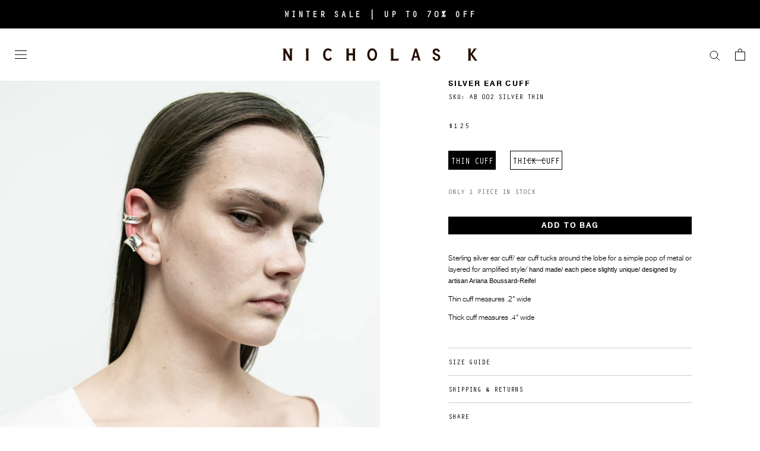

--- FILE ---
content_type: text/html; charset=utf-8
request_url: https://nicholask.com/da/products/silver-ear-cuff
body_size: 38237
content:
<!doctype html>
<html class="no-js" lang="da" style="overflow-y:inherit!important;">
  <head>
<!-- Begin BlackCrow Script Tag: DO NOT MODIFY! -->
     <script type="text/javascript" async src="https://shopify-init.blackcrow.ai/js/core/nicholask-com.js?shopify_app_version=1.0.206&shop=nicholask-com.myshopify.com"></script>
<!-- End BlackCrow Script Tag --> 
    <!-- Google tag (gtag.js) -->
<script async src="https://www.googletagmanager.com/gtag/js?id=G-5BBBRGCZHB"></script>
<script>
  window.dataLayer = window.dataLayer || [];
  function gtag(){dataLayer.push(arguments);}
  gtag('js', new Date());

  gtag('config', 'G-5BBBRGCZHB');
</script>
    <script type="text/javascript">
    (function(c,l,a,r,i,t,y){
        c[a]=c[a]||function(){(c[a].q=c[a].q||[]).push(arguments)};
        t=l.createElement(r);t.async=1;t.src="https://www.clarity.ms/tag/"+i;
        y=l.getElementsByTagName(r)[0];y.parentNode.insertBefore(t,y);
    })(window, document, "clarity", "script", "mxtgb7szim");
</script>

    
    <link rel="stylesheet" href="//nicholask.com/cdn/shop/t/94/assets/theme.scss.css?v=32746169159262095691768508208">
    <link rel="stylesheet" href="//nicholask.com/cdn/shop/t/94/assets/custom.scss.css?v=108005218117079308401714486560">
    <link rel="stylesheet" href="//nicholask.com/cdn/shop/t/94/assets/custom-mw.css?v=69637148747091911781733471280">
    
<link rel="stylesheet" href="//nicholask.com/cdn/shop/t/94/assets/slick-theme.scss.css?v=85494102387568454541705471376"><link rel="stylesheet" href="//nicholask.com/cdn/shop/t/94/assets/styles.scss.css?v=180105942968955309131705471376">
    <meta charset="utf-8"> 
    <meta http-equiv="X-UA-Compatible" content="IE=edge,chrome=1">
    <meta name="viewport" content="width=device-width, initial-scale=1.0, user-scalable=yes, maximum-scale=5.0, height=device-height, minimum-scale=1.0">
    <meta name="theme-color" content="">

    <title>
      Silver Ear Cuff | Womens Accessories | Nicholas K
    </title><meta name="description" content="Sterling silver ear cuff/ ear cuff tucks around the lobe for a simple pop of metal or layered for amplified style/ hand made/ each piece slightly unique/ designed by artisan Ariana Boussard-Reifel Thin cuff measures .2&quot; wide Thick cuff measures .4&quot; wide"><link rel="canonical" href="https://nicholask.com/da/products/silver-ear-cuff"><link rel="shortcut icon" href="//nicholask.com/cdn/shop/files/NK_STAMP_nocircle_32x32.png?v=1752153554" type="image/png"><meta property="og:type" content="product">
  <meta property="og:title" content="Silver Ear Cuff"><meta property="og:image" content="http://nicholask.com/cdn/shop/files/SilverEarCuff-01_grande.jpg?v=1709581446">
    <meta property="og:image:secure_url" content="https://nicholask.com/cdn/shop/files/SilverEarCuff-01_grande.jpg?v=1709581446"><meta property="og:image" content="http://nicholask.com/cdn/shop/files/SilverEarCuff-02_grande.jpg?v=1709581445">
    <meta property="og:image:secure_url" content="https://nicholask.com/cdn/shop/files/SilverEarCuff-02_grande.jpg?v=1709581445"><meta property="og:image" content="http://nicholask.com/cdn/shop/files/SilverEarCuff-03_grande.jpg?v=1709581443">
    <meta property="og:image:secure_url" content="https://nicholask.com/cdn/shop/files/SilverEarCuff-03_grande.jpg?v=1709581443"><meta property="product:price:amount" content="125.00">
  <meta property="product:price:currency" content="USD"><meta property="og:description" content="Sterling silver ear cuff/ ear cuff tucks around the lobe for a simple pop of metal or layered for amplified style/ hand made/ each piece slightly unique/ designed by artisan Ariana Boussard-Reifel Thin cuff measures .2&quot; wide Thick cuff measures .4&quot; wide"><meta property="og:url" content="https://nicholask.com/da/products/silver-ear-cuff">
<meta property="og:site_name" content="Nicholas K"><meta name="twitter:card" content="summary"><meta name="twitter:title" content="Silver Ear Cuff">
  <meta name="twitter:description" content="Sterling silver ear cuff/ ear cuff tucks around the lobe for a simple pop of metal or layered for amplified style/ hand made/ each piece slightly unique/ designed by artisan Ariana Boussard-Reifel
Thin cuff measures .2&quot; wide
Thick cuff measures .4&quot; wide">
  <meta name="twitter:image" content="https://nicholask.com/cdn/shop/files/SilverEarCuff-01_600x600_crop_center.jpg?v=1709581446"><script>
      // This allows to expose several variables to the global scope, to be used in scripts
      window.theme = {
        template: "product",
        shopCurrency: "USD",
        moneyFormat: "${{amount}}",
        moneyWithCurrencyFormat: "${{amount}} USD",
        useNativeMultiCurrency: true,
        currencyConversionEnabled: false,
        currencyConversionMoneyFormat: "money_format",
        currencyConversionRoundAmounts: true,
        productImageSize: "natural",
        searchMode: "product",
        showPageTransition: true,
        showElementStaggering: false,
        showImageZooming: true
      };

      window.languages = {
        cartAddNote: "Add Order Note",
        cartEditNote: "Edit Order Note",
        productImageLoadingError: "This image could not be loaded. Please try to reload the page.",
        productFormAddToCart: "Add to bag",
        productFormUnavailable: "Unavailable",
        productFormSoldOut: "Sold Out",
        shippingEstimatorOneResult: "1 option available:",
        shippingEstimatorMoreResults: "{{count}} options available:",
        shippingEstimatorNoResults: "No shipping could be found"
      };

      window.lazySizesConfig = {
        loadHidden: false,
        hFac: 0.5,
        expFactor: 2,
        ricTimeout: 150,
        lazyClass: 'Image--lazyLoad',
        loadingClass: 'Image--lazyLoading',
        loadedClass: 'Image--lazyLoaded'
      };
		
      document.documentElement.className = document.documentElement.className.replace('no-js', 'js');
      document.documentElement.style.setProperty('--window-height', window.innerHeight + 'px');

      // We do a quick detection of some features (we could use Modernizr but for so little...)
      (function() {
        document.documentElement.className += ((window.CSS && window.CSS.supports('(position: sticky) or (position: -webkit-sticky)')) ? ' supports-sticky' : ' no-supports-sticky');
        document.documentElement.className += (window.matchMedia('(-moz-touch-enabled: 1), (hover: none)')).matches ? ' no-supports-hover' : ' supports-hover';
      }());

    </script>
	<!-- Global site tag (gtag.js) - Google Analytics -->
    <script async src="https://www.googletagmanager.com/gtag/js?id=UA-49206779-1"></script>
    <script>
      window.dataLayer = window.dataLayer || [];
      function gtag(){dataLayer.push(arguments);}
      gtag('js', new Date());

      gtag('config', 'UA-49206779-1');
    </script>
    
    <!-- Avada Email Marketing Script -->
    

<script>window.AVADA_EM_POPUP_CACHE = 1623279723556</script>








        <script>
            const date = new Date();
            window.AVADA_EM =  window.AVADA_EM || {};
            window.AVADA_EM.template = "product";
            window.AVADA_EM.shopId = '1Qa8JUDHRqTeyzpSgfeY';
            const params = new URL(document.location).searchParams;
            if(params.get('isEmCheckout') === 'true' && params.get('token')) {
              if (localStorage.getItem('avada-em-converted')) {
                localStorage.removeItem('avada-em-converted');
              }
              localStorage.setItem('avada-em-converted', JSON.stringify({
                token:params.get('token'),
                expiredAt: date.setHours(date.getHours() + 24*3)
              }));
              if (params.get('redirectUrl')) {
                window.location.replace(params.get('redirectUrl'));
              }
            }
            window.AVADA_EM.isTrackingEnabled = false
        </script>
    <!-- /Avada Email Marketing Script -->

    
    <script>window.performance && window.performance.mark && window.performance.mark('shopify.content_for_header.start');</script><meta name="facebook-domain-verification" content="7bia6sj0bxdyexfspmdjwy0wejohdq">
<meta name="google-site-verification" content="g8NBhIGpLeduoHrvl13Z0vzofeLtmAhzzzenQQZqIGs">
<meta id="shopify-digital-wallet" name="shopify-digital-wallet" content="/8559427650/digital_wallets/dialog">
<meta name="shopify-checkout-api-token" content="517f380146efea7a657e5cf0ecacaad0">
<meta id="in-context-paypal-metadata" data-shop-id="8559427650" data-venmo-supported="false" data-environment="production" data-locale="en_US" data-paypal-v4="true" data-currency="USD">
<link rel="alternate" hreflang="x-default" href="https://nicholask.com/products/silver-ear-cuff">
<link rel="alternate" hreflang="en" href="https://nicholask.com/products/silver-ear-cuff">
<link rel="alternate" hreflang="zh-Hant" href="https://nicholask.com/zh-hant/products/silver-ear-cuff">
<link rel="alternate" hreflang="de" href="https://nicholask.com/de/products/silver-ear-cuff">
<link rel="alternate" hreflang="ar" href="https://nicholask.com/ar/products/silver-ear-cuff">
<link rel="alternate" hreflang="nl" href="https://nicholask.com/nl/products/silver-ear-cuff">
<link rel="alternate" hreflang="et" href="https://nicholask.com/et/products/silver-ear-cuff">
<link rel="alternate" hreflang="da" href="https://nicholask.com/da/products/silver-ear-cuff">
<link rel="alternate" hreflang="fr" href="https://nicholask.com/fr/products/silver-ear-cuff">
<link rel="alternate" hreflang="it" href="https://nicholask.com/it/products/silver-ear-cuff">
<link rel="alternate" hreflang="ja" href="https://nicholask.com/ja/products/silver-ear-cuff">
<link rel="alternate" hreflang="es" href="https://nicholask.com/es/products/silver-ear-cuff">
<link rel="alternate" hreflang="tr" href="https://nicholask.com/tr/products/silver-ear-cuff">
<link rel="alternate" hreflang="hi" href="https://nicholask.com/hi/products/silver-ear-cuff">
<link rel="alternate" hreflang="zh-Hant-AD" href="https://nicholask.com/zh-hant/products/silver-ear-cuff">
<link rel="alternate" hreflang="zh-Hant-AE" href="https://nicholask.com/zh-hant/products/silver-ear-cuff">
<link rel="alternate" hreflang="zh-Hant-AG" href="https://nicholask.com/zh-hant/products/silver-ear-cuff">
<link rel="alternate" hreflang="zh-Hant-AI" href="https://nicholask.com/zh-hant/products/silver-ear-cuff">
<link rel="alternate" hreflang="zh-Hant-AL" href="https://nicholask.com/zh-hant/products/silver-ear-cuff">
<link rel="alternate" hreflang="zh-Hant-AM" href="https://nicholask.com/zh-hant/products/silver-ear-cuff">
<link rel="alternate" hreflang="zh-Hant-AO" href="https://nicholask.com/zh-hant/products/silver-ear-cuff">
<link rel="alternate" hreflang="zh-Hant-AR" href="https://nicholask.com/zh-hant/products/silver-ear-cuff">
<link rel="alternate" hreflang="zh-Hant-AT" href="https://nicholask.com/zh-hant/products/silver-ear-cuff">
<link rel="alternate" hreflang="zh-Hant-AU" href="https://nicholask.com/zh-hant/products/silver-ear-cuff">
<link rel="alternate" hreflang="zh-Hant-AW" href="https://nicholask.com/zh-hant/products/silver-ear-cuff">
<link rel="alternate" hreflang="zh-Hant-AZ" href="https://nicholask.com/zh-hant/products/silver-ear-cuff">
<link rel="alternate" hreflang="zh-Hant-BA" href="https://nicholask.com/zh-hant/products/silver-ear-cuff">
<link rel="alternate" hreflang="zh-Hant-BB" href="https://nicholask.com/zh-hant/products/silver-ear-cuff">
<link rel="alternate" hreflang="zh-Hant-BD" href="https://nicholask.com/zh-hant/products/silver-ear-cuff">
<link rel="alternate" hreflang="zh-Hant-BE" href="https://nicholask.com/zh-hant/products/silver-ear-cuff">
<link rel="alternate" hreflang="zh-Hant-BF" href="https://nicholask.com/zh-hant/products/silver-ear-cuff">
<link rel="alternate" hreflang="zh-Hant-BG" href="https://nicholask.com/zh-hant/products/silver-ear-cuff">
<link rel="alternate" hreflang="zh-Hant-BH" href="https://nicholask.com/zh-hant/products/silver-ear-cuff">
<link rel="alternate" hreflang="zh-Hant-BI" href="https://nicholask.com/zh-hant/products/silver-ear-cuff">
<link rel="alternate" hreflang="zh-Hant-BJ" href="https://nicholask.com/zh-hant/products/silver-ear-cuff">
<link rel="alternate" hreflang="zh-Hant-BL" href="https://nicholask.com/zh-hant/products/silver-ear-cuff">
<link rel="alternate" hreflang="zh-Hant-BM" href="https://nicholask.com/zh-hant/products/silver-ear-cuff">
<link rel="alternate" hreflang="zh-Hant-BN" href="https://nicholask.com/zh-hant/products/silver-ear-cuff">
<link rel="alternate" hreflang="zh-Hant-BO" href="https://nicholask.com/zh-hant/products/silver-ear-cuff">
<link rel="alternate" hreflang="zh-Hant-BQ" href="https://nicholask.com/zh-hant/products/silver-ear-cuff">
<link rel="alternate" hreflang="zh-Hant-BS" href="https://nicholask.com/zh-hant/products/silver-ear-cuff">
<link rel="alternate" hreflang="zh-Hant-BW" href="https://nicholask.com/zh-hant/products/silver-ear-cuff">
<link rel="alternate" hreflang="zh-Hant-BZ" href="https://nicholask.com/zh-hant/products/silver-ear-cuff">
<link rel="alternate" hreflang="zh-Hant-CA" href="https://nicholask.com/zh-hant/products/silver-ear-cuff">
<link rel="alternate" hreflang="zh-Hant-CK" href="https://nicholask.com/zh-hant/products/silver-ear-cuff">
<link rel="alternate" hreflang="zh-Hant-CL" href="https://nicholask.com/zh-hant/products/silver-ear-cuff">
<link rel="alternate" hreflang="zh-Hant-CM" href="https://nicholask.com/zh-hant/products/silver-ear-cuff">
<link rel="alternate" hreflang="zh-Hant-CN" href="https://nicholask.com/zh-hant/products/silver-ear-cuff">
<link rel="alternate" hreflang="zh-Hant-CO" href="https://nicholask.com/zh-hant/products/silver-ear-cuff">
<link rel="alternate" hreflang="zh-Hant-CR" href="https://nicholask.com/zh-hant/products/silver-ear-cuff">
<link rel="alternate" hreflang="zh-Hant-CV" href="https://nicholask.com/zh-hant/products/silver-ear-cuff">
<link rel="alternate" hreflang="zh-Hant-CW" href="https://nicholask.com/zh-hant/products/silver-ear-cuff">
<link rel="alternate" hreflang="zh-Hant-CY" href="https://nicholask.com/zh-hant/products/silver-ear-cuff">
<link rel="alternate" hreflang="zh-Hant-CZ" href="https://nicholask.com/zh-hant/products/silver-ear-cuff">
<link rel="alternate" hreflang="zh-Hant-DE" href="https://nicholask.com/zh-hant/products/silver-ear-cuff">
<link rel="alternate" hreflang="zh-Hant-DJ" href="https://nicholask.com/zh-hant/products/silver-ear-cuff">
<link rel="alternate" hreflang="zh-Hant-DK" href="https://nicholask.com/zh-hant/products/silver-ear-cuff">
<link rel="alternate" hreflang="zh-Hant-DM" href="https://nicholask.com/zh-hant/products/silver-ear-cuff">
<link rel="alternate" hreflang="zh-Hant-DO" href="https://nicholask.com/zh-hant/products/silver-ear-cuff">
<link rel="alternate" hreflang="zh-Hant-DZ" href="https://nicholask.com/zh-hant/products/silver-ear-cuff">
<link rel="alternate" hreflang="zh-Hant-EC" href="https://nicholask.com/zh-hant/products/silver-ear-cuff">
<link rel="alternate" hreflang="zh-Hant-EE" href="https://nicholask.com/zh-hant/products/silver-ear-cuff">
<link rel="alternate" hreflang="zh-Hant-EG" href="https://nicholask.com/zh-hant/products/silver-ear-cuff">
<link rel="alternate" hreflang="zh-Hant-ES" href="https://nicholask.com/zh-hant/products/silver-ear-cuff">
<link rel="alternate" hreflang="zh-Hant-ET" href="https://nicholask.com/zh-hant/products/silver-ear-cuff">
<link rel="alternate" hreflang="zh-Hant-FI" href="https://nicholask.com/zh-hant/products/silver-ear-cuff">
<link rel="alternate" hreflang="zh-Hant-FJ" href="https://nicholask.com/zh-hant/products/silver-ear-cuff">
<link rel="alternate" hreflang="zh-Hant-FK" href="https://nicholask.com/zh-hant/products/silver-ear-cuff">
<link rel="alternate" hreflang="zh-Hant-FO" href="https://nicholask.com/zh-hant/products/silver-ear-cuff">
<link rel="alternate" hreflang="zh-Hant-FR" href="https://nicholask.com/zh-hant/products/silver-ear-cuff">
<link rel="alternate" hreflang="zh-Hant-GA" href="https://nicholask.com/zh-hant/products/silver-ear-cuff">
<link rel="alternate" hreflang="zh-Hant-GB" href="https://nicholask.com/zh-hant/products/silver-ear-cuff">
<link rel="alternate" hreflang="zh-Hant-GD" href="https://nicholask.com/zh-hant/products/silver-ear-cuff">
<link rel="alternate" hreflang="zh-Hant-GE" href="https://nicholask.com/zh-hant/products/silver-ear-cuff">
<link rel="alternate" hreflang="zh-Hant-GF" href="https://nicholask.com/zh-hant/products/silver-ear-cuff">
<link rel="alternate" hreflang="zh-Hant-GG" href="https://nicholask.com/zh-hant/products/silver-ear-cuff">
<link rel="alternate" hreflang="zh-Hant-GH" href="https://nicholask.com/zh-hant/products/silver-ear-cuff">
<link rel="alternate" hreflang="zh-Hant-GI" href="https://nicholask.com/zh-hant/products/silver-ear-cuff">
<link rel="alternate" hreflang="zh-Hant-GL" href="https://nicholask.com/zh-hant/products/silver-ear-cuff">
<link rel="alternate" hreflang="zh-Hant-GM" href="https://nicholask.com/zh-hant/products/silver-ear-cuff">
<link rel="alternate" hreflang="zh-Hant-GN" href="https://nicholask.com/zh-hant/products/silver-ear-cuff">
<link rel="alternate" hreflang="zh-Hant-GP" href="https://nicholask.com/zh-hant/products/silver-ear-cuff">
<link rel="alternate" hreflang="zh-Hant-GQ" href="https://nicholask.com/zh-hant/products/silver-ear-cuff">
<link rel="alternate" hreflang="zh-Hant-GR" href="https://nicholask.com/zh-hant/products/silver-ear-cuff">
<link rel="alternate" hreflang="zh-Hant-GT" href="https://nicholask.com/zh-hant/products/silver-ear-cuff">
<link rel="alternate" hreflang="zh-Hant-GW" href="https://nicholask.com/zh-hant/products/silver-ear-cuff">
<link rel="alternate" hreflang="zh-Hant-GY" href="https://nicholask.com/zh-hant/products/silver-ear-cuff">
<link rel="alternate" hreflang="zh-Hant-HK" href="https://nicholask.com/zh-hant/products/silver-ear-cuff">
<link rel="alternate" hreflang="zh-Hant-HN" href="https://nicholask.com/zh-hant/products/silver-ear-cuff">
<link rel="alternate" hreflang="zh-Hant-HR" href="https://nicholask.com/zh-hant/products/silver-ear-cuff">
<link rel="alternate" hreflang="zh-Hant-HT" href="https://nicholask.com/zh-hant/products/silver-ear-cuff">
<link rel="alternate" hreflang="zh-Hant-HU" href="https://nicholask.com/zh-hant/products/silver-ear-cuff">
<link rel="alternate" hreflang="zh-Hant-ID" href="https://nicholask.com/zh-hant/products/silver-ear-cuff">
<link rel="alternate" hreflang="zh-Hant-IE" href="https://nicholask.com/zh-hant/products/silver-ear-cuff">
<link rel="alternate" hreflang="zh-Hant-IL" href="https://nicholask.com/zh-hant/products/silver-ear-cuff">
<link rel="alternate" hreflang="zh-Hant-IS" href="https://nicholask.com/zh-hant/products/silver-ear-cuff">
<link rel="alternate" hreflang="zh-Hant-IT" href="https://nicholask.com/zh-hant/products/silver-ear-cuff">
<link rel="alternate" hreflang="zh-Hant-JE" href="https://nicholask.com/zh-hant/products/silver-ear-cuff">
<link rel="alternate" hreflang="zh-Hant-JM" href="https://nicholask.com/zh-hant/products/silver-ear-cuff">
<link rel="alternate" hreflang="zh-Hant-JO" href="https://nicholask.com/zh-hant/products/silver-ear-cuff">
<link rel="alternate" hreflang="zh-Hant-JP" href="https://nicholask.com/zh-hant/products/silver-ear-cuff">
<link rel="alternate" hreflang="zh-Hant-KE" href="https://nicholask.com/zh-hant/products/silver-ear-cuff">
<link rel="alternate" hreflang="zh-Hant-KG" href="https://nicholask.com/zh-hant/products/silver-ear-cuff">
<link rel="alternate" hreflang="zh-Hant-KH" href="https://nicholask.com/zh-hant/products/silver-ear-cuff">
<link rel="alternate" hreflang="zh-Hant-KI" href="https://nicholask.com/zh-hant/products/silver-ear-cuff">
<link rel="alternate" hreflang="zh-Hant-KM" href="https://nicholask.com/zh-hant/products/silver-ear-cuff">
<link rel="alternate" hreflang="zh-Hant-KN" href="https://nicholask.com/zh-hant/products/silver-ear-cuff">
<link rel="alternate" hreflang="zh-Hant-KR" href="https://nicholask.com/zh-hant/products/silver-ear-cuff">
<link rel="alternate" hreflang="zh-Hant-KY" href="https://nicholask.com/zh-hant/products/silver-ear-cuff">
<link rel="alternate" hreflang="zh-Hant-KZ" href="https://nicholask.com/zh-hant/products/silver-ear-cuff">
<link rel="alternate" hreflang="zh-Hant-LA" href="https://nicholask.com/zh-hant/products/silver-ear-cuff">
<link rel="alternate" hreflang="zh-Hant-LC" href="https://nicholask.com/zh-hant/products/silver-ear-cuff">
<link rel="alternate" hreflang="zh-Hant-LI" href="https://nicholask.com/zh-hant/products/silver-ear-cuff">
<link rel="alternate" hreflang="zh-Hant-LK" href="https://nicholask.com/zh-hant/products/silver-ear-cuff">
<link rel="alternate" hreflang="zh-Hant-LS" href="https://nicholask.com/zh-hant/products/silver-ear-cuff">
<link rel="alternate" hreflang="zh-Hant-LT" href="https://nicholask.com/zh-hant/products/silver-ear-cuff">
<link rel="alternate" hreflang="zh-Hant-LU" href="https://nicholask.com/zh-hant/products/silver-ear-cuff">
<link rel="alternate" hreflang="zh-Hant-LV" href="https://nicholask.com/zh-hant/products/silver-ear-cuff">
<link rel="alternate" hreflang="zh-Hant-MC" href="https://nicholask.com/zh-hant/products/silver-ear-cuff">
<link rel="alternate" hreflang="zh-Hant-MD" href="https://nicholask.com/zh-hant/products/silver-ear-cuff">
<link rel="alternate" hreflang="zh-Hant-ME" href="https://nicholask.com/zh-hant/products/silver-ear-cuff">
<link rel="alternate" hreflang="zh-Hant-MF" href="https://nicholask.com/zh-hant/products/silver-ear-cuff">
<link rel="alternate" hreflang="zh-Hant-MG" href="https://nicholask.com/zh-hant/products/silver-ear-cuff">
<link rel="alternate" hreflang="zh-Hant-MK" href="https://nicholask.com/zh-hant/products/silver-ear-cuff">
<link rel="alternate" hreflang="zh-Hant-MN" href="https://nicholask.com/zh-hant/products/silver-ear-cuff">
<link rel="alternate" hreflang="zh-Hant-MO" href="https://nicholask.com/zh-hant/products/silver-ear-cuff">
<link rel="alternate" hreflang="zh-Hant-MQ" href="https://nicholask.com/zh-hant/products/silver-ear-cuff">
<link rel="alternate" hreflang="zh-Hant-MR" href="https://nicholask.com/zh-hant/products/silver-ear-cuff">
<link rel="alternate" hreflang="zh-Hant-MS" href="https://nicholask.com/zh-hant/products/silver-ear-cuff">
<link rel="alternate" hreflang="zh-Hant-MT" href="https://nicholask.com/zh-hant/products/silver-ear-cuff">
<link rel="alternate" hreflang="zh-Hant-MU" href="https://nicholask.com/zh-hant/products/silver-ear-cuff">
<link rel="alternate" hreflang="zh-Hant-MV" href="https://nicholask.com/zh-hant/products/silver-ear-cuff">
<link rel="alternate" hreflang="zh-Hant-MW" href="https://nicholask.com/zh-hant/products/silver-ear-cuff">
<link rel="alternate" hreflang="zh-Hant-MY" href="https://nicholask.com/zh-hant/products/silver-ear-cuff">
<link rel="alternate" hreflang="zh-Hant-MZ" href="https://nicholask.com/zh-hant/products/silver-ear-cuff">
<link rel="alternate" hreflang="zh-Hant-NA" href="https://nicholask.com/zh-hant/products/silver-ear-cuff">
<link rel="alternate" hreflang="zh-Hant-NC" href="https://nicholask.com/zh-hant/products/silver-ear-cuff">
<link rel="alternate" hreflang="zh-Hant-NG" href="https://nicholask.com/zh-hant/products/silver-ear-cuff">
<link rel="alternate" hreflang="zh-Hant-NI" href="https://nicholask.com/zh-hant/products/silver-ear-cuff">
<link rel="alternate" hreflang="zh-Hant-NL" href="https://nicholask.com/zh-hant/products/silver-ear-cuff">
<link rel="alternate" hreflang="zh-Hant-NO" href="https://nicholask.com/zh-hant/products/silver-ear-cuff">
<link rel="alternate" hreflang="zh-Hant-NP" href="https://nicholask.com/zh-hant/products/silver-ear-cuff">
<link rel="alternate" hreflang="zh-Hant-NR" href="https://nicholask.com/zh-hant/products/silver-ear-cuff">
<link rel="alternate" hreflang="zh-Hant-NU" href="https://nicholask.com/zh-hant/products/silver-ear-cuff">
<link rel="alternate" hreflang="zh-Hant-NZ" href="https://nicholask.com/zh-hant/products/silver-ear-cuff">
<link rel="alternate" hreflang="zh-Hant-OM" href="https://nicholask.com/zh-hant/products/silver-ear-cuff">
<link rel="alternate" hreflang="zh-Hant-PA" href="https://nicholask.com/zh-hant/products/silver-ear-cuff">
<link rel="alternate" hreflang="zh-Hant-PE" href="https://nicholask.com/zh-hant/products/silver-ear-cuff">
<link rel="alternate" hreflang="zh-Hant-PF" href="https://nicholask.com/zh-hant/products/silver-ear-cuff">
<link rel="alternate" hreflang="zh-Hant-PG" href="https://nicholask.com/zh-hant/products/silver-ear-cuff">
<link rel="alternate" hreflang="zh-Hant-PH" href="https://nicholask.com/zh-hant/products/silver-ear-cuff">
<link rel="alternate" hreflang="zh-Hant-PK" href="https://nicholask.com/zh-hant/products/silver-ear-cuff">
<link rel="alternate" hreflang="zh-Hant-PL" href="https://nicholask.com/zh-hant/products/silver-ear-cuff">
<link rel="alternate" hreflang="zh-Hant-PY" href="https://nicholask.com/zh-hant/products/silver-ear-cuff">
<link rel="alternate" hreflang="zh-Hant-QA" href="https://nicholask.com/zh-hant/products/silver-ear-cuff">
<link rel="alternate" hreflang="zh-Hant-RE" href="https://nicholask.com/zh-hant/products/silver-ear-cuff">
<link rel="alternate" hreflang="zh-Hant-RO" href="https://nicholask.com/zh-hant/products/silver-ear-cuff">
<link rel="alternate" hreflang="zh-Hant-RS" href="https://nicholask.com/zh-hant/products/silver-ear-cuff">
<link rel="alternate" hreflang="zh-Hant-RW" href="https://nicholask.com/zh-hant/products/silver-ear-cuff">
<link rel="alternate" hreflang="zh-Hant-SA" href="https://nicholask.com/zh-hant/products/silver-ear-cuff">
<link rel="alternate" hreflang="zh-Hant-SB" href="https://nicholask.com/zh-hant/products/silver-ear-cuff">
<link rel="alternate" hreflang="zh-Hant-SC" href="https://nicholask.com/zh-hant/products/silver-ear-cuff">
<link rel="alternate" hreflang="zh-Hant-SE" href="https://nicholask.com/zh-hant/products/silver-ear-cuff">
<link rel="alternate" hreflang="zh-Hant-SG" href="https://nicholask.com/zh-hant/products/silver-ear-cuff">
<link rel="alternate" hreflang="zh-Hant-SI" href="https://nicholask.com/zh-hant/products/silver-ear-cuff">
<link rel="alternate" hreflang="zh-Hant-SK" href="https://nicholask.com/zh-hant/products/silver-ear-cuff">
<link rel="alternate" hreflang="zh-Hant-SL" href="https://nicholask.com/zh-hant/products/silver-ear-cuff">
<link rel="alternate" hreflang="zh-Hant-SM" href="https://nicholask.com/zh-hant/products/silver-ear-cuff">
<link rel="alternate" hreflang="zh-Hant-SN" href="https://nicholask.com/zh-hant/products/silver-ear-cuff">
<link rel="alternate" hreflang="zh-Hant-SR" href="https://nicholask.com/zh-hant/products/silver-ear-cuff">
<link rel="alternate" hreflang="zh-Hant-ST" href="https://nicholask.com/zh-hant/products/silver-ear-cuff">
<link rel="alternate" hreflang="zh-Hant-SV" href="https://nicholask.com/zh-hant/products/silver-ear-cuff">
<link rel="alternate" hreflang="zh-Hant-SZ" href="https://nicholask.com/zh-hant/products/silver-ear-cuff">
<link rel="alternate" hreflang="zh-Hant-TC" href="https://nicholask.com/zh-hant/products/silver-ear-cuff">
<link rel="alternate" hreflang="zh-Hant-TD" href="https://nicholask.com/zh-hant/products/silver-ear-cuff">
<link rel="alternate" hreflang="zh-Hant-TG" href="https://nicholask.com/zh-hant/products/silver-ear-cuff">
<link rel="alternate" hreflang="zh-Hant-TH" href="https://nicholask.com/zh-hant/products/silver-ear-cuff">
<link rel="alternate" hreflang="zh-Hant-TL" href="https://nicholask.com/zh-hant/products/silver-ear-cuff">
<link rel="alternate" hreflang="zh-Hant-TN" href="https://nicholask.com/zh-hant/products/silver-ear-cuff">
<link rel="alternate" hreflang="zh-Hant-TO" href="https://nicholask.com/zh-hant/products/silver-ear-cuff">
<link rel="alternate" hreflang="zh-Hant-TT" href="https://nicholask.com/zh-hant/products/silver-ear-cuff">
<link rel="alternate" hreflang="zh-Hant-TV" href="https://nicholask.com/zh-hant/products/silver-ear-cuff">
<link rel="alternate" hreflang="zh-Hant-TW" href="https://nicholask.com/zh-hant/products/silver-ear-cuff">
<link rel="alternate" hreflang="zh-Hant-TZ" href="https://nicholask.com/zh-hant/products/silver-ear-cuff">
<link rel="alternate" hreflang="zh-Hant-UG" href="https://nicholask.com/zh-hant/products/silver-ear-cuff">
<link rel="alternate" hreflang="zh-Hant-US" href="https://nicholask.com/zh-hant/products/silver-ear-cuff">
<link rel="alternate" hreflang="zh-Hant-UY" href="https://nicholask.com/zh-hant/products/silver-ear-cuff">
<link rel="alternate" hreflang="zh-Hant-UZ" href="https://nicholask.com/zh-hant/products/silver-ear-cuff">
<link rel="alternate" hreflang="zh-Hant-VC" href="https://nicholask.com/zh-hant/products/silver-ear-cuff">
<link rel="alternate" hreflang="zh-Hant-VG" href="https://nicholask.com/zh-hant/products/silver-ear-cuff">
<link rel="alternate" hreflang="zh-Hant-VN" href="https://nicholask.com/zh-hant/products/silver-ear-cuff">
<link rel="alternate" hreflang="zh-Hant-VU" href="https://nicholask.com/zh-hant/products/silver-ear-cuff">
<link rel="alternate" hreflang="zh-Hant-WS" href="https://nicholask.com/zh-hant/products/silver-ear-cuff">
<link rel="alternate" hreflang="zh-Hant-YT" href="https://nicholask.com/zh-hant/products/silver-ear-cuff">
<link rel="alternate" hreflang="zh-Hant-ZA" href="https://nicholask.com/zh-hant/products/silver-ear-cuff">
<link rel="alternate" hreflang="zh-Hant-ZM" href="https://nicholask.com/zh-hant/products/silver-ear-cuff">
<link rel="alternate" type="application/json+oembed" href="https://nicholask.com/da/products/silver-ear-cuff.oembed">
<script async="async" src="/checkouts/internal/preloads.js?locale=da-US"></script>
<script id="apple-pay-shop-capabilities" type="application/json">{"shopId":8559427650,"countryCode":"US","currencyCode":"USD","merchantCapabilities":["supports3DS"],"merchantId":"gid:\/\/shopify\/Shop\/8559427650","merchantName":"Nicholas K","requiredBillingContactFields":["postalAddress","email","phone"],"requiredShippingContactFields":["postalAddress","email","phone"],"shippingType":"shipping","supportedNetworks":["visa","masterCard","amex","discover","elo","jcb"],"total":{"type":"pending","label":"Nicholas K","amount":"1.00"},"shopifyPaymentsEnabled":true,"supportsSubscriptions":true}</script>
<script id="shopify-features" type="application/json">{"accessToken":"517f380146efea7a657e5cf0ecacaad0","betas":["rich-media-storefront-analytics"],"domain":"nicholask.com","predictiveSearch":true,"shopId":8559427650,"locale":"da"}</script>
<script>var Shopify = Shopify || {};
Shopify.shop = "nicholask-com.myshopify.com";
Shopify.locale = "da";
Shopify.currency = {"active":"USD","rate":"1.0"};
Shopify.country = "US";
Shopify.theme = {"name":"Accessibility improvements | v5","id":135105609914,"schema_name":"Prestige","schema_version":"4.3.0","theme_store_id":null,"role":"main"};
Shopify.theme.handle = "null";
Shopify.theme.style = {"id":null,"handle":null};
Shopify.cdnHost = "nicholask.com/cdn";
Shopify.routes = Shopify.routes || {};
Shopify.routes.root = "/da/";</script>
<script type="module">!function(o){(o.Shopify=o.Shopify||{}).modules=!0}(window);</script>
<script>!function(o){function n(){var o=[];function n(){o.push(Array.prototype.slice.apply(arguments))}return n.q=o,n}var t=o.Shopify=o.Shopify||{};t.loadFeatures=n(),t.autoloadFeatures=n()}(window);</script>
<script id="shop-js-analytics" type="application/json">{"pageType":"product"}</script>
<script defer="defer" async type="module" src="//nicholask.com/cdn/shopifycloud/shop-js/modules/v2/client.init-shop-cart-sync_ByjAFD2B.da.esm.js"></script>
<script defer="defer" async type="module" src="//nicholask.com/cdn/shopifycloud/shop-js/modules/v2/chunk.common_D-UimmQe.esm.js"></script>
<script defer="defer" async type="module" src="//nicholask.com/cdn/shopifycloud/shop-js/modules/v2/chunk.modal_C_zrfWbZ.esm.js"></script>
<script type="module">
  await import("//nicholask.com/cdn/shopifycloud/shop-js/modules/v2/client.init-shop-cart-sync_ByjAFD2B.da.esm.js");
await import("//nicholask.com/cdn/shopifycloud/shop-js/modules/v2/chunk.common_D-UimmQe.esm.js");
await import("//nicholask.com/cdn/shopifycloud/shop-js/modules/v2/chunk.modal_C_zrfWbZ.esm.js");

  window.Shopify.SignInWithShop?.initShopCartSync?.({"fedCMEnabled":true,"windoidEnabled":true});

</script>
<script>(function() {
  var isLoaded = false;
  function asyncLoad() {
    if (isLoaded) return;
    isLoaded = true;
    var urls = ["https:\/\/assets1.adroll.com\/shopify\/latest\/j\/shopify_rolling_bootstrap_v2.js?adroll_adv_id=4LRZDPAQORBMRGYIQAPIIU\u0026adroll_pix_id=WY3QKDCTZBCNTPCWYNU3AK\u0026shop=nicholask-com.myshopify.com","https:\/\/static.klaviyo.com\/onsite\/js\/klaviyo.js?company_id=YyTs9H\u0026shop=nicholask-com.myshopify.com"];
    for (var i = 0; i < urls.length; i++) {
      var s = document.createElement('script');
      s.type = 'text/javascript';
      s.async = true;
      s.src = urls[i];
      var x = document.getElementsByTagName('script')[0];
      x.parentNode.insertBefore(s, x);
    }
  };
  if(window.attachEvent) {
    window.attachEvent('onload', asyncLoad);
  } else {
    window.addEventListener('load', asyncLoad, false);
  }
})();</script>
<script id="__st">var __st={"a":8559427650,"offset":-18000,"reqid":"8080c35a-df4f-4a38-81ef-66a05c971fea-1769216768","pageurl":"nicholask.com\/da\/products\/silver-ear-cuff","u":"77f373c79fc1","p":"product","rtyp":"product","rid":7577094127802};</script>
<script>window.ShopifyPaypalV4VisibilityTracking = true;</script>
<script id="captcha-bootstrap">!function(){'use strict';const t='contact',e='account',n='new_comment',o=[[t,t],['blogs',n],['comments',n],[t,'customer']],c=[[e,'customer_login'],[e,'guest_login'],[e,'recover_customer_password'],[e,'create_customer']],r=t=>t.map((([t,e])=>`form[action*='/${t}']:not([data-nocaptcha='true']) input[name='form_type'][value='${e}']`)).join(','),a=t=>()=>t?[...document.querySelectorAll(t)].map((t=>t.form)):[];function s(){const t=[...o],e=r(t);return a(e)}const i='password',u='form_key',d=['recaptcha-v3-token','g-recaptcha-response','h-captcha-response',i],f=()=>{try{return window.sessionStorage}catch{return}},m='__shopify_v',_=t=>t.elements[u];function p(t,e,n=!1){try{const o=window.sessionStorage,c=JSON.parse(o.getItem(e)),{data:r}=function(t){const{data:e,action:n}=t;return t[m]||n?{data:e,action:n}:{data:t,action:n}}(c);for(const[e,n]of Object.entries(r))t.elements[e]&&(t.elements[e].value=n);n&&o.removeItem(e)}catch(o){console.error('form repopulation failed',{error:o})}}const l='form_type',E='cptcha';function T(t){t.dataset[E]=!0}const w=window,h=w.document,L='Shopify',v='ce_forms',y='captcha';let A=!1;((t,e)=>{const n=(g='f06e6c50-85a8-45c8-87d0-21a2b65856fe',I='https://cdn.shopify.com/shopifycloud/storefront-forms-hcaptcha/ce_storefront_forms_captcha_hcaptcha.v1.5.2.iife.js',D={infoText:'Beskyttet af hCaptcha',privacyText:'Beskyttelse af persondata',termsText:'Vilkår'},(t,e,n)=>{const o=w[L][v],c=o.bindForm;if(c)return c(t,g,e,D).then(n);var r;o.q.push([[t,g,e,D],n]),r=I,A||(h.body.append(Object.assign(h.createElement('script'),{id:'captcha-provider',async:!0,src:r})),A=!0)});var g,I,D;w[L]=w[L]||{},w[L][v]=w[L][v]||{},w[L][v].q=[],w[L][y]=w[L][y]||{},w[L][y].protect=function(t,e){n(t,void 0,e),T(t)},Object.freeze(w[L][y]),function(t,e,n,w,h,L){const[v,y,A,g]=function(t,e,n){const i=e?o:[],u=t?c:[],d=[...i,...u],f=r(d),m=r(i),_=r(d.filter((([t,e])=>n.includes(e))));return[a(f),a(m),a(_),s()]}(w,h,L),I=t=>{const e=t.target;return e instanceof HTMLFormElement?e:e&&e.form},D=t=>v().includes(t);t.addEventListener('submit',(t=>{const e=I(t);if(!e)return;const n=D(e)&&!e.dataset.hcaptchaBound&&!e.dataset.recaptchaBound,o=_(e),c=g().includes(e)&&(!o||!o.value);(n||c)&&t.preventDefault(),c&&!n&&(function(t){try{if(!f())return;!function(t){const e=f();if(!e)return;const n=_(t);if(!n)return;const o=n.value;o&&e.removeItem(o)}(t);const e=Array.from(Array(32),(()=>Math.random().toString(36)[2])).join('');!function(t,e){_(t)||t.append(Object.assign(document.createElement('input'),{type:'hidden',name:u})),t.elements[u].value=e}(t,e),function(t,e){const n=f();if(!n)return;const o=[...t.querySelectorAll(`input[type='${i}']`)].map((({name:t})=>t)),c=[...d,...o],r={};for(const[a,s]of new FormData(t).entries())c.includes(a)||(r[a]=s);n.setItem(e,JSON.stringify({[m]:1,action:t.action,data:r}))}(t,e)}catch(e){console.error('failed to persist form',e)}}(e),e.submit())}));const S=(t,e)=>{t&&!t.dataset[E]&&(n(t,e.some((e=>e===t))),T(t))};for(const o of['focusin','change'])t.addEventListener(o,(t=>{const e=I(t);D(e)&&S(e,y())}));const B=e.get('form_key'),M=e.get(l),P=B&&M;t.addEventListener('DOMContentLoaded',(()=>{const t=y();if(P)for(const e of t)e.elements[l].value===M&&p(e,B);[...new Set([...A(),...v().filter((t=>'true'===t.dataset.shopifyCaptcha))])].forEach((e=>S(e,t)))}))}(h,new URLSearchParams(w.location.search),n,t,e,['guest_login'])})(!0,!1)}();</script>
<script integrity="sha256-4kQ18oKyAcykRKYeNunJcIwy7WH5gtpwJnB7kiuLZ1E=" data-source-attribution="shopify.loadfeatures" defer="defer" src="//nicholask.com/cdn/shopifycloud/storefront/assets/storefront/load_feature-a0a9edcb.js" crossorigin="anonymous"></script>
<script data-source-attribution="shopify.dynamic_checkout.dynamic.init">var Shopify=Shopify||{};Shopify.PaymentButton=Shopify.PaymentButton||{isStorefrontPortableWallets:!0,init:function(){window.Shopify.PaymentButton.init=function(){};var t=document.createElement("script");t.src="https://nicholask.com/cdn/shopifycloud/portable-wallets/latest/portable-wallets.da.js",t.type="module",document.head.appendChild(t)}};
</script>
<script data-source-attribution="shopify.dynamic_checkout.buyer_consent">
  function portableWalletsHideBuyerConsent(e){var t=document.getElementById("shopify-buyer-consent"),n=document.getElementById("shopify-subscription-policy-button");t&&n&&(t.classList.add("hidden"),t.setAttribute("aria-hidden","true"),n.removeEventListener("click",e))}function portableWalletsShowBuyerConsent(e){var t=document.getElementById("shopify-buyer-consent"),n=document.getElementById("shopify-subscription-policy-button");t&&n&&(t.classList.remove("hidden"),t.removeAttribute("aria-hidden"),n.addEventListener("click",e))}window.Shopify?.PaymentButton&&(window.Shopify.PaymentButton.hideBuyerConsent=portableWalletsHideBuyerConsent,window.Shopify.PaymentButton.showBuyerConsent=portableWalletsShowBuyerConsent);
</script>
<script data-source-attribution="shopify.dynamic_checkout.cart.bootstrap">document.addEventListener("DOMContentLoaded",(function(){function t(){return document.querySelector("shopify-accelerated-checkout-cart, shopify-accelerated-checkout")}if(t())Shopify.PaymentButton.init();else{new MutationObserver((function(e,n){t()&&(Shopify.PaymentButton.init(),n.disconnect())})).observe(document.body,{childList:!0,subtree:!0})}}));
</script>
<script id='scb4127' type='text/javascript' async='' src='https://nicholask.com/cdn/shopifycloud/privacy-banner/storefront-banner.js'></script><link id="shopify-accelerated-checkout-styles" rel="stylesheet" media="screen" href="https://nicholask.com/cdn/shopifycloud/portable-wallets/latest/accelerated-checkout-backwards-compat.css" crossorigin="anonymous">
<style id="shopify-accelerated-checkout-cart">
        #shopify-buyer-consent {
  margin-top: 1em;
  display: inline-block;
  width: 100%;
}

#shopify-buyer-consent.hidden {
  display: none;
}

#shopify-subscription-policy-button {
  background: none;
  border: none;
  padding: 0;
  text-decoration: underline;
  font-size: inherit;
  cursor: pointer;
}

#shopify-subscription-policy-button::before {
  box-shadow: none;
}

      </style>

<script>window.performance && window.performance.mark && window.performance.mark('shopify.content_for_header.end');</script>
    <script src="https://ajax.googleapis.com/ajax/libs/jquery/3.4.1/jquery.min.js"></script>
	<script src="//nicholask.com/cdn/shop/t/94/assets/infinitescroll2154.js?v=57302252989879112101705491151" defer></script>
    <script src="//nicholask.com/cdn/shop/t/94/assets/lazysizes.min.js?v=174358363404432586981705471376" async></script>
<!--     <script src="https://cdnjs.cloudflare.com/ajax/libs/jquery.lazyload/1.9.1/jquery.lazyload.js"></script> -->
    
    
<script src="https://polyfill-fastly.net/v3/polyfill.min.js?unknown=polyfill&features=fetch,Element.prototype.closest,Element.prototype.remove,Element.prototype.classList,Array.prototype.includes,Array.prototype.fill,Object.assign,CustomEvent,IntersectionObserver,IntersectionObserverEntry,URL" defer></script>
    <script src="//nicholask.com/cdn/shop/t/94/assets/libs.min.js?v=88466822118989791001705471376" defer></script>
    <script src="//nicholask.com/cdn/shop/t/94/assets/theme.js?v=162731391461402130141705471376" defer></script><script src="//nicholask.com/cdn/shop/t/94/assets/slick.min.js?v=33408031789270915591705471376" defer></script><script src="//nicholask.com/cdn/shop/t/94/assets/jquery.cookie.js?v=60796084563280840391705471376" defer></script>
    <script src="//nicholask.com/cdn/shop/t/94/assets/custom.js?v=166105657933978025851714031477" defer></script>
    <script src="//nicholask.com/cdn/shop/t/94/assets/custom-mw.js?v=157509596348068621431714037209" defer></script>
    
    
  <script type="application/ld+json">
  {
    "@context": "http://schema.org",
    "@type": "Product",
    "offers": {
      "@type": "Offer",
      "availability":"https://schema.org/InStock",
      "price": "125.00",
      "priceCurrency": "USD",
      "url": "https://nicholask.com/da/products/silver-ear-cuff"
    },
    "brand": "Nicholas K Inc.",
    "name": "Silver Ear Cuff",
    "description": "Sterling silver ear cuff\/ ear cuff tucks around the lobe for a simple pop of metal or layered for amplified style\/ hand made\/ each piece slightly unique\/ designed by artisan Ariana Boussard-Reifel\nThin cuff measures .2\" wide\nThick cuff measures .4\" wide",
    "category": "",
    "url": "https://nicholask.com/da/products/silver-ear-cuff",
    "image": {
      "@type": "ImageObject",
      "url": "https://nicholask.com/cdn/shop/files/SilverEarCuff-01_1024x1024.jpg?v=1709581446",
      "image": "https://nicholask.com/cdn/shop/files/SilverEarCuff-01_1024x1024.jpg?v=1709581446",
      "name": "Silver Ear Cuff",
      "width": 1024,
      "height": 1024
    }
  }
  </script>


<!-- Google tag (gtag.js) -->
<script async src="https://www.googletagmanager.com/gtag/js?id=AW-972096444"></script>
<script>

  if (window.location.href.indexOf('/collections/') !== -1 || window.location.href.indexOf('/collection/') !== -1 || window.location.href.indexOf('/search') !== -1) {
    if(window.location.href.indexOf('/products') === -1){
      if (window.location.search.indexOf('filter.v.availability=1') === -1) {
        var current_var_id = 'filter.v.availability=1';
        var separator = window.location.search === '' ? '?' : '&';
        var newurl = window.location.protocol + '//' + window.location.host + window.location.pathname + window.location.search + separator + current_var_id;
        window.history.replaceState({ path: newurl }, '', newurl);
        location.reload();
      }
    }
  }

  window.dataLayer = window.dataLayer || [];
  function gtag(){dataLayer.push(arguments);}
  gtag('js', new Date());

  gtag('config', 'AW-972096444');
</script>

    <!-- Reddit Pixel -->
<script>
!function(w,d){if(!w.rdt){var p=w.rdt=function(){p.sendEvent?p.sendEvent.apply(p,arguments):p.callQueue.push(arguments)};p.callQueue=[];var t=d.createElement("script");t.src="https://www.redditstatic.com/ads/pixel.js",t.async=!0;var s=d.getElementsByTagName("script")[0];s.parentNode.insertBefore(t,s)}}(window,document);rdt('init','a2_gnn87odscyq2');rdt('track', 'PageVisit');
</script>
<!-- DO NOT MODIFY UNLESS TO REPLACE A USER IDENTIFIER -->
<!-- End Reddit Pixel -->
  <!-- BEGIN app block: shopify://apps/rt-page-speed-booster/blocks/app-embed/4a6fa896-93b0-4e15-9d32-c2311aca53bb --><script>
  window.roarJs = window.roarJs || {};
  roarJs.QuicklinkConfig = {
    metafields: {
      shop: "nicholask-com.myshopify.com",
      settings: {"customized":{"enabled":"0","option":"intensity","intensity":"150"},"mobile":{"enabled":"0","option":"intensity","intensity":"150"}},
      moneyFormat: "${{amount}}"
    }
  }
</script>
<script src='https://cdn.shopify.com/extensions/019b6b0f-4023-7492-aa67-5410b9565fa4/booster-2/assets/quicklink.js' defer></script>


<!-- END app block --><!-- BEGIN app block: shopify://apps/klaviyo-email-marketing-sms/blocks/klaviyo-onsite-embed/2632fe16-c075-4321-a88b-50b567f42507 -->












  <script async src="https://static.klaviyo.com/onsite/js/YyTs9H/klaviyo.js?company_id=YyTs9H"></script>
  <script>!function(){if(!window.klaviyo){window._klOnsite=window._klOnsite||[];try{window.klaviyo=new Proxy({},{get:function(n,i){return"push"===i?function(){var n;(n=window._klOnsite).push.apply(n,arguments)}:function(){for(var n=arguments.length,o=new Array(n),w=0;w<n;w++)o[w]=arguments[w];var t="function"==typeof o[o.length-1]?o.pop():void 0,e=new Promise((function(n){window._klOnsite.push([i].concat(o,[function(i){t&&t(i),n(i)}]))}));return e}}})}catch(n){window.klaviyo=window.klaviyo||[],window.klaviyo.push=function(){var n;(n=window._klOnsite).push.apply(n,arguments)}}}}();</script>

  
    <script id="viewed_product">
      if (item == null) {
        var _learnq = _learnq || [];

        var MetafieldReviews = null
        var MetafieldYotpoRating = null
        var MetafieldYotpoCount = null
        var MetafieldLooxRating = null
        var MetafieldLooxCount = null
        var okendoProduct = null
        var okendoProductReviewCount = null
        var okendoProductReviewAverageValue = null
        try {
          // The following fields are used for Customer Hub recently viewed in order to add reviews.
          // This information is not part of __kla_viewed. Instead, it is part of __kla_viewed_reviewed_items
          MetafieldReviews = {};
          MetafieldYotpoRating = null
          MetafieldYotpoCount = null
          MetafieldLooxRating = null
          MetafieldLooxCount = null

          okendoProduct = null
          // If the okendo metafield is not legacy, it will error, which then requires the new json formatted data
          if (okendoProduct && 'error' in okendoProduct) {
            okendoProduct = null
          }
          okendoProductReviewCount = okendoProduct ? okendoProduct.reviewCount : null
          okendoProductReviewAverageValue = okendoProduct ? okendoProduct.reviewAverageValue : null
        } catch (error) {
          console.error('Error in Klaviyo onsite reviews tracking:', error);
        }

        var item = {
          Name: "Silver Ear Cuff",
          ProductID: 7577094127802,
          Categories: ["ALL","All products","JEWELRY","NEW ARRIVALS","SHOP ALL"],
          ImageURL: "https://nicholask.com/cdn/shop/files/SilverEarCuff-01_grande.jpg?v=1709581446",
          URL: "https://nicholask.com/da/products/silver-ear-cuff",
          Brand: "Nicholas K Inc.",
          Price: "$125.00",
          Value: "125.00",
          CompareAtPrice: "$0.00"
        };
        _learnq.push(['track', 'Viewed Product', item]);
        _learnq.push(['trackViewedItem', {
          Title: item.Name,
          ItemId: item.ProductID,
          Categories: item.Categories,
          ImageUrl: item.ImageURL,
          Url: item.URL,
          Metadata: {
            Brand: item.Brand,
            Price: item.Price,
            Value: item.Value,
            CompareAtPrice: item.CompareAtPrice
          },
          metafields:{
            reviews: MetafieldReviews,
            yotpo:{
              rating: MetafieldYotpoRating,
              count: MetafieldYotpoCount,
            },
            loox:{
              rating: MetafieldLooxRating,
              count: MetafieldLooxCount,
            },
            okendo: {
              rating: okendoProductReviewAverageValue,
              count: okendoProductReviewCount,
            }
          }
        }]);
      }
    </script>
  




  <script>
    window.klaviyoReviewsProductDesignMode = false
  </script>







<!-- END app block --><!-- BEGIN app block: shopify://apps/black-crow-ai-that-delivers/blocks/blackcrow_ai_script/3e73f597-cb71-47a1-8a06-0c931482ecd2 -->

<script type="text/javascript" async src="https://shopify-init.blackcrow.ai/js/core/nicholask-com.js?shop=nicholask-com.myshopify.com&tagSrc=ShopifyThemeAppExtension"></script>


<!-- END app block --><link href="https://cdn.shopify.com/extensions/019b6b0f-4023-7492-aa67-5410b9565fa4/booster-2/assets/quicklink.css" rel="stylesheet" type="text/css" media="all">
<link href="https://monorail-edge.shopifysvc.com" rel="dns-prefetch">
<script>(function(){if ("sendBeacon" in navigator && "performance" in window) {try {var session_token_from_headers = performance.getEntriesByType('navigation')[0].serverTiming.find(x => x.name == '_s').description;} catch {var session_token_from_headers = undefined;}var session_cookie_matches = document.cookie.match(/_shopify_s=([^;]*)/);var session_token_from_cookie = session_cookie_matches && session_cookie_matches.length === 2 ? session_cookie_matches[1] : "";var session_token = session_token_from_headers || session_token_from_cookie || "";function handle_abandonment_event(e) {var entries = performance.getEntries().filter(function(entry) {return /monorail-edge.shopifysvc.com/.test(entry.name);});if (!window.abandonment_tracked && entries.length === 0) {window.abandonment_tracked = true;var currentMs = Date.now();var navigation_start = performance.timing.navigationStart;var payload = {shop_id: 8559427650,url: window.location.href,navigation_start,duration: currentMs - navigation_start,session_token,page_type: "product"};window.navigator.sendBeacon("https://monorail-edge.shopifysvc.com/v1/produce", JSON.stringify({schema_id: "online_store_buyer_site_abandonment/1.1",payload: payload,metadata: {event_created_at_ms: currentMs,event_sent_at_ms: currentMs}}));}}window.addEventListener('pagehide', handle_abandonment_event);}}());</script>
<script id="web-pixels-manager-setup">(function e(e,d,r,n,o){if(void 0===o&&(o={}),!Boolean(null===(a=null===(i=window.Shopify)||void 0===i?void 0:i.analytics)||void 0===a?void 0:a.replayQueue)){var i,a;window.Shopify=window.Shopify||{};var t=window.Shopify;t.analytics=t.analytics||{};var s=t.analytics;s.replayQueue=[],s.publish=function(e,d,r){return s.replayQueue.push([e,d,r]),!0};try{self.performance.mark("wpm:start")}catch(e){}var l=function(){var e={modern:/Edge?\/(1{2}[4-9]|1[2-9]\d|[2-9]\d{2}|\d{4,})\.\d+(\.\d+|)|Firefox\/(1{2}[4-9]|1[2-9]\d|[2-9]\d{2}|\d{4,})\.\d+(\.\d+|)|Chrom(ium|e)\/(9{2}|\d{3,})\.\d+(\.\d+|)|(Maci|X1{2}).+ Version\/(15\.\d+|(1[6-9]|[2-9]\d|\d{3,})\.\d+)([,.]\d+|)( \(\w+\)|)( Mobile\/\w+|) Safari\/|Chrome.+OPR\/(9{2}|\d{3,})\.\d+\.\d+|(CPU[ +]OS|iPhone[ +]OS|CPU[ +]iPhone|CPU IPhone OS|CPU iPad OS)[ +]+(15[._]\d+|(1[6-9]|[2-9]\d|\d{3,})[._]\d+)([._]\d+|)|Android:?[ /-](13[3-9]|1[4-9]\d|[2-9]\d{2}|\d{4,})(\.\d+|)(\.\d+|)|Android.+Firefox\/(13[5-9]|1[4-9]\d|[2-9]\d{2}|\d{4,})\.\d+(\.\d+|)|Android.+Chrom(ium|e)\/(13[3-9]|1[4-9]\d|[2-9]\d{2}|\d{4,})\.\d+(\.\d+|)|SamsungBrowser\/([2-9]\d|\d{3,})\.\d+/,legacy:/Edge?\/(1[6-9]|[2-9]\d|\d{3,})\.\d+(\.\d+|)|Firefox\/(5[4-9]|[6-9]\d|\d{3,})\.\d+(\.\d+|)|Chrom(ium|e)\/(5[1-9]|[6-9]\d|\d{3,})\.\d+(\.\d+|)([\d.]+$|.*Safari\/(?![\d.]+ Edge\/[\d.]+$))|(Maci|X1{2}).+ Version\/(10\.\d+|(1[1-9]|[2-9]\d|\d{3,})\.\d+)([,.]\d+|)( \(\w+\)|)( Mobile\/\w+|) Safari\/|Chrome.+OPR\/(3[89]|[4-9]\d|\d{3,})\.\d+\.\d+|(CPU[ +]OS|iPhone[ +]OS|CPU[ +]iPhone|CPU IPhone OS|CPU iPad OS)[ +]+(10[._]\d+|(1[1-9]|[2-9]\d|\d{3,})[._]\d+)([._]\d+|)|Android:?[ /-](13[3-9]|1[4-9]\d|[2-9]\d{2}|\d{4,})(\.\d+|)(\.\d+|)|Mobile Safari.+OPR\/([89]\d|\d{3,})\.\d+\.\d+|Android.+Firefox\/(13[5-9]|1[4-9]\d|[2-9]\d{2}|\d{4,})\.\d+(\.\d+|)|Android.+Chrom(ium|e)\/(13[3-9]|1[4-9]\d|[2-9]\d{2}|\d{4,})\.\d+(\.\d+|)|Android.+(UC? ?Browser|UCWEB|U3)[ /]?(15\.([5-9]|\d{2,})|(1[6-9]|[2-9]\d|\d{3,})\.\d+)\.\d+|SamsungBrowser\/(5\.\d+|([6-9]|\d{2,})\.\d+)|Android.+MQ{2}Browser\/(14(\.(9|\d{2,})|)|(1[5-9]|[2-9]\d|\d{3,})(\.\d+|))(\.\d+|)|K[Aa][Ii]OS\/(3\.\d+|([4-9]|\d{2,})\.\d+)(\.\d+|)/},d=e.modern,r=e.legacy,n=navigator.userAgent;return n.match(d)?"modern":n.match(r)?"legacy":"unknown"}(),u="modern"===l?"modern":"legacy",c=(null!=n?n:{modern:"",legacy:""})[u],f=function(e){return[e.baseUrl,"/wpm","/b",e.hashVersion,"modern"===e.buildTarget?"m":"l",".js"].join("")}({baseUrl:d,hashVersion:r,buildTarget:u}),m=function(e){var d=e.version,r=e.bundleTarget,n=e.surface,o=e.pageUrl,i=e.monorailEndpoint;return{emit:function(e){var a=e.status,t=e.errorMsg,s=(new Date).getTime(),l=JSON.stringify({metadata:{event_sent_at_ms:s},events:[{schema_id:"web_pixels_manager_load/3.1",payload:{version:d,bundle_target:r,page_url:o,status:a,surface:n,error_msg:t},metadata:{event_created_at_ms:s}}]});if(!i)return console&&console.warn&&console.warn("[Web Pixels Manager] No Monorail endpoint provided, skipping logging."),!1;try{return self.navigator.sendBeacon.bind(self.navigator)(i,l)}catch(e){}var u=new XMLHttpRequest;try{return u.open("POST",i,!0),u.setRequestHeader("Content-Type","text/plain"),u.send(l),!0}catch(e){return console&&console.warn&&console.warn("[Web Pixels Manager] Got an unhandled error while logging to Monorail."),!1}}}}({version:r,bundleTarget:l,surface:e.surface,pageUrl:self.location.href,monorailEndpoint:e.monorailEndpoint});try{o.browserTarget=l,function(e){var d=e.src,r=e.async,n=void 0===r||r,o=e.onload,i=e.onerror,a=e.sri,t=e.scriptDataAttributes,s=void 0===t?{}:t,l=document.createElement("script"),u=document.querySelector("head"),c=document.querySelector("body");if(l.async=n,l.src=d,a&&(l.integrity=a,l.crossOrigin="anonymous"),s)for(var f in s)if(Object.prototype.hasOwnProperty.call(s,f))try{l.dataset[f]=s[f]}catch(e){}if(o&&l.addEventListener("load",o),i&&l.addEventListener("error",i),u)u.appendChild(l);else{if(!c)throw new Error("Did not find a head or body element to append the script");c.appendChild(l)}}({src:f,async:!0,onload:function(){if(!function(){var e,d;return Boolean(null===(d=null===(e=window.Shopify)||void 0===e?void 0:e.analytics)||void 0===d?void 0:d.initialized)}()){var d=window.webPixelsManager.init(e)||void 0;if(d){var r=window.Shopify.analytics;r.replayQueue.forEach((function(e){var r=e[0],n=e[1],o=e[2];d.publishCustomEvent(r,n,o)})),r.replayQueue=[],r.publish=d.publishCustomEvent,r.visitor=d.visitor,r.initialized=!0}}},onerror:function(){return m.emit({status:"failed",errorMsg:"".concat(f," has failed to load")})},sri:function(e){var d=/^sha384-[A-Za-z0-9+/=]+$/;return"string"==typeof e&&d.test(e)}(c)?c:"",scriptDataAttributes:o}),m.emit({status:"loading"})}catch(e){m.emit({status:"failed",errorMsg:(null==e?void 0:e.message)||"Unknown error"})}}})({shopId: 8559427650,storefrontBaseUrl: "https://nicholask.com",extensionsBaseUrl: "https://extensions.shopifycdn.com/cdn/shopifycloud/web-pixels-manager",monorailEndpoint: "https://monorail-edge.shopifysvc.com/unstable/produce_batch",surface: "storefront-renderer",enabledBetaFlags: ["2dca8a86"],webPixelsConfigList: [{"id":"1664483514","configuration":"{\"accountID\":\"YyTs9H\",\"webPixelConfig\":\"eyJlbmFibGVBZGRlZFRvQ2FydEV2ZW50cyI6IHRydWV9\"}","eventPayloadVersion":"v1","runtimeContext":"STRICT","scriptVersion":"524f6c1ee37bacdca7657a665bdca589","type":"APP","apiClientId":123074,"privacyPurposes":["ANALYTICS","MARKETING"],"dataSharingAdjustments":{"protectedCustomerApprovalScopes":["read_customer_address","read_customer_email","read_customer_name","read_customer_personal_data","read_customer_phone"]}},{"id":"834273466","configuration":"{\"accountID\":\"1647\"}","eventPayloadVersion":"v1","runtimeContext":"STRICT","scriptVersion":"b6d5c164c7240717c36e822bed49df75","type":"APP","apiClientId":2713865,"privacyPurposes":["ANALYTICS","MARKETING","SALE_OF_DATA"],"dataSharingAdjustments":{"protectedCustomerApprovalScopes":["read_customer_personal_data"]}},{"id":"561316026","configuration":"{\"config\":\"{\\\"google_tag_ids\\\":[\\\"G-5BBBRGCZHB\\\",\\\"AW-972096444\\\",\\\"GT-MRM7WFQ\\\"],\\\"target_country\\\":\\\"US\\\",\\\"gtag_events\\\":[{\\\"type\\\":\\\"begin_checkout\\\",\\\"action_label\\\":[\\\"G-5BBBRGCZHB\\\",\\\"AW-972096444\\\/5sFwCL-a6ZkDELyHxM8D\\\"]},{\\\"type\\\":\\\"search\\\",\\\"action_label\\\":[\\\"G-5BBBRGCZHB\\\",\\\"AW-972096444\\\/cC5tCMKa6ZkDELyHxM8D\\\"]},{\\\"type\\\":\\\"view_item\\\",\\\"action_label\\\":[\\\"G-5BBBRGCZHB\\\",\\\"AW-972096444\\\/5Y26CLma6ZkDELyHxM8D\\\",\\\"MC-7HMWDKNZ8B\\\"]},{\\\"type\\\":\\\"purchase\\\",\\\"action_label\\\":[\\\"G-5BBBRGCZHB\\\",\\\"AW-972096444\\\/siqVCLaa6ZkDELyHxM8D\\\",\\\"MC-7HMWDKNZ8B\\\",\\\"AW-972096444\\\/I1LCCJn6xa0DELyHxM8D\\\",\\\"AW-972096444\\\/2yA9CPnlt7gDELyHxM8D\\\"]},{\\\"type\\\":\\\"page_view\\\",\\\"action_label\\\":[\\\"G-5BBBRGCZHB\\\",\\\"AW-972096444\\\/6Sn_CLOa6ZkDELyHxM8D\\\",\\\"MC-7HMWDKNZ8B\\\"]},{\\\"type\\\":\\\"add_payment_info\\\",\\\"action_label\\\":[\\\"G-5BBBRGCZHB\\\",\\\"AW-972096444\\\/UyAACMWa6ZkDELyHxM8D\\\"]},{\\\"type\\\":\\\"add_to_cart\\\",\\\"action_label\\\":[\\\"G-5BBBRGCZHB\\\",\\\"AW-972096444\\\/7ky2CLya6ZkDELyHxM8D\\\",\\\"AW-972096444\\\/BWb5CPfS_YUYELyHxM8D\\\"]}],\\\"enable_monitoring_mode\\\":false}\"}","eventPayloadVersion":"v1","runtimeContext":"OPEN","scriptVersion":"b2a88bafab3e21179ed38636efcd8a93","type":"APP","apiClientId":1780363,"privacyPurposes":[],"dataSharingAdjustments":{"protectedCustomerApprovalScopes":["read_customer_address","read_customer_email","read_customer_name","read_customer_personal_data","read_customer_phone"]}},{"id":"527335610","configuration":"{\"advertisableEid\":\"4LRZDPAQORBMRGYIQAPIIU\",\"pixelEid\":\"WY3QKDCTZBCNTPCWYNU3AK\"}","eventPayloadVersion":"v1","runtimeContext":"STRICT","scriptVersion":"ba1ef5286d067b01e04bdc37410b8082","type":"APP","apiClientId":1005866,"privacyPurposes":["ANALYTICS","MARKETING","SALE_OF_DATA"],"dataSharingAdjustments":{"protectedCustomerApprovalScopes":["read_customer_address","read_customer_email","read_customer_name","read_customer_personal_data","read_customer_phone"]}},{"id":"462618810","configuration":"{\"pixelCode\":\"CQANQGRC77UAIKOC5MSG\"}","eventPayloadVersion":"v1","runtimeContext":"STRICT","scriptVersion":"22e92c2ad45662f435e4801458fb78cc","type":"APP","apiClientId":4383523,"privacyPurposes":["ANALYTICS","MARKETING","SALE_OF_DATA"],"dataSharingAdjustments":{"protectedCustomerApprovalScopes":["read_customer_address","read_customer_email","read_customer_name","read_customer_personal_data","read_customer_phone"]}},{"id":"59539642","configuration":"{\"tagID\":\"2612755133420\"}","eventPayloadVersion":"v1","runtimeContext":"STRICT","scriptVersion":"18031546ee651571ed29edbe71a3550b","type":"APP","apiClientId":3009811,"privacyPurposes":["ANALYTICS","MARKETING","SALE_OF_DATA"],"dataSharingAdjustments":{"protectedCustomerApprovalScopes":["read_customer_address","read_customer_email","read_customer_name","read_customer_personal_data","read_customer_phone"]}},{"id":"25624762","configuration":"{ \"bundleName\": \"nicholask-com\" }","eventPayloadVersion":"v1","runtimeContext":"STRICT","scriptVersion":"6d69af31d151d9c0dc4842dc2c8531ca","type":"APP","apiClientId":5106349,"privacyPurposes":["ANALYTICS","MARKETING","SALE_OF_DATA"],"dataSharingAdjustments":{"protectedCustomerApprovalScopes":["read_customer_address","read_customer_email","read_customer_name","read_customer_personal_data","read_customer_phone"]}},{"id":"119963834","eventPayloadVersion":"1","runtimeContext":"LAX","scriptVersion":"1","type":"CUSTOM","privacyPurposes":["ANALYTICS","MARKETING","SALE_OF_DATA"],"name":"REDDIT PIXEL"},{"id":"shopify-app-pixel","configuration":"{}","eventPayloadVersion":"v1","runtimeContext":"STRICT","scriptVersion":"0450","apiClientId":"shopify-pixel","type":"APP","privacyPurposes":["ANALYTICS","MARKETING"]},{"id":"shopify-custom-pixel","eventPayloadVersion":"v1","runtimeContext":"LAX","scriptVersion":"0450","apiClientId":"shopify-pixel","type":"CUSTOM","privacyPurposes":["ANALYTICS","MARKETING"]}],isMerchantRequest: false,initData: {"shop":{"name":"Nicholas K","paymentSettings":{"currencyCode":"USD"},"myshopifyDomain":"nicholask-com.myshopify.com","countryCode":"US","storefrontUrl":"https:\/\/nicholask.com\/da"},"customer":null,"cart":null,"checkout":null,"productVariants":[{"price":{"amount":125.0,"currencyCode":"USD"},"product":{"title":"Silver Ear Cuff","vendor":"Nicholas K Inc.","id":"7577094127802","untranslatedTitle":"Silver Ear Cuff","url":"\/da\/products\/silver-ear-cuff","type":""},"id":"43154199969978","image":{"src":"\/\/nicholask.com\/cdn\/shop\/files\/SilverEarCuff-01.jpg?v=1709581446"},"sku":"AB 002 SILVER THIN","title":"THIN CUFF","untranslatedTitle":"THIN CUFF"},{"price":{"amount":125.0,"currencyCode":"USD"},"product":{"title":"Silver Ear Cuff","vendor":"Nicholas K Inc.","id":"7577094127802","untranslatedTitle":"Silver Ear Cuff","url":"\/da\/products\/silver-ear-cuff","type":""},"id":"43154200002746","image":{"src":"\/\/nicholask.com\/cdn\/shop\/files\/SilverEarCuff-01.jpg?v=1709581446"},"sku":"AB 002 SILVER THICK","title":"THICK CUFF","untranslatedTitle":"THICK CUFF"}],"purchasingCompany":null},},"https://nicholask.com/cdn","fcfee988w5aeb613cpc8e4bc33m6693e112",{"modern":"","legacy":""},{"shopId":"8559427650","storefrontBaseUrl":"https:\/\/nicholask.com","extensionBaseUrl":"https:\/\/extensions.shopifycdn.com\/cdn\/shopifycloud\/web-pixels-manager","surface":"storefront-renderer","enabledBetaFlags":"[\"2dca8a86\"]","isMerchantRequest":"false","hashVersion":"fcfee988w5aeb613cpc8e4bc33m6693e112","publish":"custom","events":"[[\"page_viewed\",{}],[\"product_viewed\",{\"productVariant\":{\"price\":{\"amount\":125.0,\"currencyCode\":\"USD\"},\"product\":{\"title\":\"Silver Ear Cuff\",\"vendor\":\"Nicholas K Inc.\",\"id\":\"7577094127802\",\"untranslatedTitle\":\"Silver Ear Cuff\",\"url\":\"\/da\/products\/silver-ear-cuff\",\"type\":\"\"},\"id\":\"43154199969978\",\"image\":{\"src\":\"\/\/nicholask.com\/cdn\/shop\/files\/SilverEarCuff-01.jpg?v=1709581446\"},\"sku\":\"AB 002 SILVER THIN\",\"title\":\"THIN CUFF\",\"untranslatedTitle\":\"THIN CUFF\"}}]]"});</script><script>
  window.ShopifyAnalytics = window.ShopifyAnalytics || {};
  window.ShopifyAnalytics.meta = window.ShopifyAnalytics.meta || {};
  window.ShopifyAnalytics.meta.currency = 'USD';
  var meta = {"product":{"id":7577094127802,"gid":"gid:\/\/shopify\/Product\/7577094127802","vendor":"Nicholas K Inc.","type":"","handle":"silver-ear-cuff","variants":[{"id":43154199969978,"price":12500,"name":"Silver Ear Cuff - THIN CUFF","public_title":"THIN CUFF","sku":"AB 002 SILVER THIN"},{"id":43154200002746,"price":12500,"name":"Silver Ear Cuff - THICK CUFF","public_title":"THICK CUFF","sku":"AB 002 SILVER THICK"}],"remote":false},"page":{"pageType":"product","resourceType":"product","resourceId":7577094127802,"requestId":"8080c35a-df4f-4a38-81ef-66a05c971fea-1769216768"}};
  for (var attr in meta) {
    window.ShopifyAnalytics.meta[attr] = meta[attr];
  }
</script>
<script class="analytics">
  (function () {
    var customDocumentWrite = function(content) {
      var jquery = null;

      if (window.jQuery) {
        jquery = window.jQuery;
      } else if (window.Checkout && window.Checkout.$) {
        jquery = window.Checkout.$;
      }

      if (jquery) {
        jquery('body').append(content);
      }
    };

    var hasLoggedConversion = function(token) {
      if (token) {
        return document.cookie.indexOf('loggedConversion=' + token) !== -1;
      }
      return false;
    }

    var setCookieIfConversion = function(token) {
      if (token) {
        var twoMonthsFromNow = new Date(Date.now());
        twoMonthsFromNow.setMonth(twoMonthsFromNow.getMonth() + 2);

        document.cookie = 'loggedConversion=' + token + '; expires=' + twoMonthsFromNow;
      }
    }

    var trekkie = window.ShopifyAnalytics.lib = window.trekkie = window.trekkie || [];
    if (trekkie.integrations) {
      return;
    }
    trekkie.methods = [
      'identify',
      'page',
      'ready',
      'track',
      'trackForm',
      'trackLink'
    ];
    trekkie.factory = function(method) {
      return function() {
        var args = Array.prototype.slice.call(arguments);
        args.unshift(method);
        trekkie.push(args);
        return trekkie;
      };
    };
    for (var i = 0; i < trekkie.methods.length; i++) {
      var key = trekkie.methods[i];
      trekkie[key] = trekkie.factory(key);
    }
    trekkie.load = function(config) {
      trekkie.config = config || {};
      trekkie.config.initialDocumentCookie = document.cookie;
      var first = document.getElementsByTagName('script')[0];
      var script = document.createElement('script');
      script.type = 'text/javascript';
      script.onerror = function(e) {
        var scriptFallback = document.createElement('script');
        scriptFallback.type = 'text/javascript';
        scriptFallback.onerror = function(error) {
                var Monorail = {
      produce: function produce(monorailDomain, schemaId, payload) {
        var currentMs = new Date().getTime();
        var event = {
          schema_id: schemaId,
          payload: payload,
          metadata: {
            event_created_at_ms: currentMs,
            event_sent_at_ms: currentMs
          }
        };
        return Monorail.sendRequest("https://" + monorailDomain + "/v1/produce", JSON.stringify(event));
      },
      sendRequest: function sendRequest(endpointUrl, payload) {
        // Try the sendBeacon API
        if (window && window.navigator && typeof window.navigator.sendBeacon === 'function' && typeof window.Blob === 'function' && !Monorail.isIos12()) {
          var blobData = new window.Blob([payload], {
            type: 'text/plain'
          });

          if (window.navigator.sendBeacon(endpointUrl, blobData)) {
            return true;
          } // sendBeacon was not successful

        } // XHR beacon

        var xhr = new XMLHttpRequest();

        try {
          xhr.open('POST', endpointUrl);
          xhr.setRequestHeader('Content-Type', 'text/plain');
          xhr.send(payload);
        } catch (e) {
          console.log(e);
        }

        return false;
      },
      isIos12: function isIos12() {
        return window.navigator.userAgent.lastIndexOf('iPhone; CPU iPhone OS 12_') !== -1 || window.navigator.userAgent.lastIndexOf('iPad; CPU OS 12_') !== -1;
      }
    };
    Monorail.produce('monorail-edge.shopifysvc.com',
      'trekkie_storefront_load_errors/1.1',
      {shop_id: 8559427650,
      theme_id: 135105609914,
      app_name: "storefront",
      context_url: window.location.href,
      source_url: "//nicholask.com/cdn/s/trekkie.storefront.8d95595f799fbf7e1d32231b9a28fd43b70c67d3.min.js"});

        };
        scriptFallback.async = true;
        scriptFallback.src = '//nicholask.com/cdn/s/trekkie.storefront.8d95595f799fbf7e1d32231b9a28fd43b70c67d3.min.js';
        first.parentNode.insertBefore(scriptFallback, first);
      };
      script.async = true;
      script.src = '//nicholask.com/cdn/s/trekkie.storefront.8d95595f799fbf7e1d32231b9a28fd43b70c67d3.min.js';
      first.parentNode.insertBefore(script, first);
    };
    trekkie.load(
      {"Trekkie":{"appName":"storefront","development":false,"defaultAttributes":{"shopId":8559427650,"isMerchantRequest":null,"themeId":135105609914,"themeCityHash":"2197720041139051582","contentLanguage":"da","currency":"USD","eventMetadataId":"39e25285-4c64-49e1-bcfb-0f507e1c1426"},"isServerSideCookieWritingEnabled":true,"monorailRegion":"shop_domain","enabledBetaFlags":["65f19447"]},"Session Attribution":{},"S2S":{"facebookCapiEnabled":false,"source":"trekkie-storefront-renderer","apiClientId":580111}}
    );

    var loaded = false;
    trekkie.ready(function() {
      if (loaded) return;
      loaded = true;

      window.ShopifyAnalytics.lib = window.trekkie;

      var originalDocumentWrite = document.write;
      document.write = customDocumentWrite;
      try { window.ShopifyAnalytics.merchantGoogleAnalytics.call(this); } catch(error) {};
      document.write = originalDocumentWrite;

      window.ShopifyAnalytics.lib.page(null,{"pageType":"product","resourceType":"product","resourceId":7577094127802,"requestId":"8080c35a-df4f-4a38-81ef-66a05c971fea-1769216768","shopifyEmitted":true});

      var match = window.location.pathname.match(/checkouts\/(.+)\/(thank_you|post_purchase)/)
      var token = match? match[1]: undefined;
      if (!hasLoggedConversion(token)) {
        setCookieIfConversion(token);
        window.ShopifyAnalytics.lib.track("Viewed Product",{"currency":"USD","variantId":43154199969978,"productId":7577094127802,"productGid":"gid:\/\/shopify\/Product\/7577094127802","name":"Silver Ear Cuff - THIN CUFF","price":"125.00","sku":"AB 002 SILVER THIN","brand":"Nicholas K Inc.","variant":"THIN CUFF","category":"","nonInteraction":true,"remote":false},undefined,undefined,{"shopifyEmitted":true});
      window.ShopifyAnalytics.lib.track("monorail:\/\/trekkie_storefront_viewed_product\/1.1",{"currency":"USD","variantId":43154199969978,"productId":7577094127802,"productGid":"gid:\/\/shopify\/Product\/7577094127802","name":"Silver Ear Cuff - THIN CUFF","price":"125.00","sku":"AB 002 SILVER THIN","brand":"Nicholas K Inc.","variant":"THIN CUFF","category":"","nonInteraction":true,"remote":false,"referer":"https:\/\/nicholask.com\/da\/products\/silver-ear-cuff"});
      }
    });


        var eventsListenerScript = document.createElement('script');
        eventsListenerScript.async = true;
        eventsListenerScript.src = "//nicholask.com/cdn/shopifycloud/storefront/assets/shop_events_listener-3da45d37.js";
        document.getElementsByTagName('head')[0].appendChild(eventsListenerScript);

})();</script>
  <script>
  if (!window.ga || (window.ga && typeof window.ga !== 'function')) {
    window.ga = function ga() {
      (window.ga.q = window.ga.q || []).push(arguments);
      if (window.Shopify && window.Shopify.analytics && typeof window.Shopify.analytics.publish === 'function') {
        window.Shopify.analytics.publish("ga_stub_called", {}, {sendTo: "google_osp_migration"});
      }
      console.error("Shopify's Google Analytics stub called with:", Array.from(arguments), "\nSee https://help.shopify.com/manual/promoting-marketing/pixels/pixel-migration#google for more information.");
    };
    if (window.Shopify && window.Shopify.analytics && typeof window.Shopify.analytics.publish === 'function') {
      window.Shopify.analytics.publish("ga_stub_initialized", {}, {sendTo: "google_osp_migration"});
    }
  }
</script>
<script
  defer
  src="https://nicholask.com/cdn/shopifycloud/perf-kit/shopify-perf-kit-3.0.4.min.js"
  data-application="storefront-renderer"
  data-shop-id="8559427650"
  data-render-region="gcp-us-central1"
  data-page-type="product"
  data-theme-instance-id="135105609914"
  data-theme-name="Prestige"
  data-theme-version="4.3.0"
  data-monorail-region="shop_domain"
  data-resource-timing-sampling-rate="10"
  data-shs="true"
  data-shs-beacon="true"
  data-shs-export-with-fetch="true"
  data-shs-logs-sample-rate="1"
  data-shs-beacon-endpoint="https://nicholask.com/api/collect"
></script>
</head>

  <body class="prestige--v4 page-silver-ear-cuff  template-product">

    <a class="PageSkipLink u-visually-hidden" href="#main">Skip to content</a>
    <span class="LoadingBar"></span><div id="shopify-section-popup" class="shopify-section"></div>
    <div id="shopify-section-sidebar-menu" class="shopify-section"><section id="sidebar-menu" class="SidebarMenu Drawer Drawer--small Drawer--fromLeft" aria-hidden="true" data-section-id="sidebar-menu" data-section-type="sidebar-menu">
    <header class="Drawer__Header" data-drawer-animated-left>
      <button class="Drawer__Close Icon-Wrapper--clickable" data-action="close-drawer" data-drawer-id="sidebar-menu" aria-label="Close navigation"><svg class="Icon Icon--close" role="presentation" viewBox="0 0 16 14">
      <path d="M15 0L1 14m14 0L1 0" stroke="currentColor" fill="none" fill-rule="evenodd"></path>
    </svg></button>
    </header>

    <div class="Drawer__Content">
      <div class="Drawer__Main" data-drawer-animated-left data-scrollable>
        <div class="Drawer__Container">
          <nav class="SidebarMenu__Nav SidebarMenu__Nav--primary" aria-label="Sidebar navigation"><div class="Collapsible Cv_Active_Child Cv_Mobile_Menu"><button class="Collapsible__Button Heading u-h6" data-action="toggle-collapsible" aria-expanded="false">SHOP<span class="Collapsible__Plus"></span>
                  </button>

                  

                  <div class="Collapsible__Inner">
                    <div class="Collapsible__Content"><div class="Collapsible"><a href="/da/collections/shop-all" class="Collapsible__Button Heading Text--subdued Link Link--primary u-h7 ">ALL</a></div><div class="Collapsible"><a href="/da/collections/new-arrivals" class="Collapsible__Button Heading Text--subdued Link Link--primary u-h7 ">NEW ARRIVALS</a></div><div class="Collapsible"><a href="/da/collections/outerwear" class="Collapsible__Button Heading Text--subdued Link Link--primary u-h7 ">OUTERWEAR</a></div><div class="Collapsible"><a href="/da/collections/sweaters" class="Collapsible__Button Heading Text--subdued Link Link--primary u-h7 ">SWEATERS</a></div><div class="Collapsible"><a href="/da/collections/dresses" class="Collapsible__Button Heading Text--subdued Link Link--primary u-h7 ">DRESSES</a></div><div class="Collapsible"><a href="/da/collections/tops" class="Collapsible__Button Heading Text--subdued Link Link--primary u-h7 ">TOPS</a></div><div class="Collapsible"><a href="/da/collections/knits" class="Collapsible__Button Heading Text--subdued Link Link--primary u-h7 ">KNITS</a></div><div class="Collapsible"><a href="/da/collections/bottoms" class="Collapsible__Button Heading Text--subdued Link Link--primary u-h7 ">BOTTOMS</a></div><div class="Collapsible"><a href="/da/collections/accessories" class="Collapsible__Button Heading Text--subdued Link Link--primary u-h7 ">ACCESSORIES</a></div><div class="Collapsible"><a href="/da/collections/handbags" class="Collapsible__Button Heading Text--subdued Link Link--primary u-h7 ">BAGS</a></div><div class="Collapsible"><a href="/da/collections/shoes-1" class="Collapsible__Button Heading Text--subdued Link Link--primary u-h7 ">SHOES</a></div><div class="Collapsible"><a href="/da/collections/jewelry" class="Collapsible__Button Heading Text--subdued Link Link--primary u-h7 ">JEWELRY</a></div><div class="Collapsible"><a href="/da/collections/sale" class="Collapsible__Button Heading Text--subdued Link Link--primary u-h7 ">SALE</a></div><div class="Collapsible"><a href="/da/products/nicholas-k-gift-card" class="Collapsible__Button Heading Text--subdued Link Link--primary u-h7 ">GIFT CARD</a></div><div class="Collapsible"><a href="/da/collections/sample-sale-test" class="Collapsible__Button Heading Text--subdued Link Link--primary u-h7 ">SAMPLE SALE</a></div></div>
                  </div></div><div class="Collapsible Cv_Mobile_Menu"><button class="Collapsible__Button Heading u-h6" data-action="toggle-collapsible" aria-expanded="false">COLLECTION<span class="Collapsible__Plus"></span>
                  </button>

                  

                  <div class="Collapsible__Inner">
                    <div class="Collapsible__Content"><div class="Collapsible"><a href="/da/blogs/collection/f-w-2019" class="Collapsible__Button Heading Text--subdued Link Link--primary u-h7 ">F/W 2019</a></div><div class="Collapsible"><a href="/da/blogs/collection/s-s-2019" class="Collapsible__Button Heading Text--subdued Link Link--primary u-h7 ">S/S 2019</a></div><div class="Collapsible"><a href="/da/blogs/collection/f-w-2018" class="Collapsible__Button Heading Text--subdued Link Link--primary u-h7 ">F/W 2018</a></div><div class="Collapsible"><a href="/da/blogs/collection/s-s-2018" class="Collapsible__Button Heading Text--subdued Link Link--primary u-h7 ">S/S 2018</a></div><div class="Collapsible"><a href="/da/blogs/collection/f-w-2017" class="Collapsible__Button Heading Text--subdued Link Link--primary u-h7 ">F/W 2017</a></div><div class="Collapsible"><a href="/da/blogs/collection/s-s-2017" class="Collapsible__Button Heading Text--subdued Link Link--primary u-h7 ">S/S 2017</a></div><div class="Collapsible"><a href="/da/blogs/collection/f-w-2016" class="Collapsible__Button Heading Text--subdued Link Link--primary u-h7 ">F/W 2016</a></div><div class="Collapsible"><a href="/da/blogs/collection/s-s-2016" class="Collapsible__Button Heading Text--subdued Link Link--primary u-h7 ">S/S 2016</a></div></div>
                  </div></div><div class="Collapsible Cv_Mobile_Menu"><a href="/da/blogs/press" class="Collapsible__Button Heading Link Link--primary u-h6">PRESS</a></div><div class="Collapsible Cv_Mobile_Menu"><a href="/da/pages/about" class="Collapsible__Button Heading Link Link--primary u-h6">ABOUT</a></div><div class="Collapsible Cv_Mobile_Menu"><button class="Collapsible__Button Heading u-h6" data-action="toggle-collapsible" aria-expanded="false">CONSCIOUS DESIGN <span class="Collapsible__Plus"></span>
                  </button>

                  

                  <div class="Collapsible__Inner">
                    <div class="Collapsible__Content"><div class="Collapsible"><a href="/da/pages/conscious-design" class="Collapsible__Button Heading Text--subdued Link Link--primary u-h7 ">ETHOS</a></div><div class="Collapsible"><a href="/da/pages/sustainable-fibers" class="Collapsible__Button Heading Text--subdued Link Link--primary u-h7 ">NATURAL FIBERS</a></div><div class="Collapsible"><a href="/da/pages/eco-dyes-and-undyed-natural-colors" class="Collapsible__Button Heading Text--subdued Link Link--primary u-h7 ">ECO AND NATURAL COLOR</a></div><div class="Collapsible"><a href="/da/pages/fur-free-animal-welfare" class="Collapsible__Button Heading Text--subdued Link Link--primary u-h7 ">FUR FREE</a></div><div class="Collapsible"><a href="/da/pages/artisan-handloom" class="Collapsible__Button Heading Text--subdued Link Link--primary u-h7 ">ARTISAN HANDLOOM</a></div><div class="Collapsible"><a href="/da/pages/supply-chain" class="Collapsible__Button Heading Text--subdued Link Link--primary u-h7 ">SUPPLY CHAIN</a></div><div class="Collapsible"><a href="/da/pages/wash-care" class="Collapsible__Button Heading Text--subdued Link Link--primary u-h7 ">WEAR, WASH &amp; CARE</a></div></div>
                  </div></div>
<div class="order-sec Collapsible  Cv_Mobile_Menu"><button class="Collapsible__Button Heading u-h6" data-action="toggle-collapsible" aria-expanded="false">ACCOUNT<span class="Collapsible__Plus"></span>
                  </button>
                  <div class="Collapsible__Inner">
                    <div class="Collapsible__Content"><div class="Collapsible">
                          <a href="/da/account/login" class="Collapsible__Button Heading Text--subdued Link Link--primary u-h7 ">SIGN IN</a>
                        </div><div class="Collapsible">
                          <a href="/da/account/orders" class="Collapsible__Button Heading Text--subdued Link Link--primary u-h7 ">ORDERS</a>
                        </div><div class="Collapsible">
                          <a href="/da/account/register" class="Collapsible__Button Heading Text--subdued Link Link--primary u-h7 ">CREATE ACCOUNT</a>
                        </div></div>
                  </div>
                  
</div><div class="order-sec Collapsible  Cv_Mobile_Menu"><a href="/da/pages/swym-wishlist" class="Collapsible__Button Heading Link Link--primary u-h6">WISHLIST</a></div><div class="order-sec Collapsible Cv_Contact_Item Cv_Mobile_Menu"><a href="/da/pages/contact" class="Collapsible__Button Heading Link Link--primary u-h6">CONTACT</a></div></nav>
        </div>
      </div><aside class="Drawer__Footer" data-drawer-animated-bottom><div class="SidebarMenu__CurrencySelector">
              <div class="Select Select--transparent">
                <select class="CurrencySelector__Select" title="Currency selector"><option value="AED" >AED</option><option value="ALL" >ALL</option><option value="AMD" >AMD</option><option value="ANG" >ANG</option><option value="AUD" >AUD</option><option value="AWG" >AWG</option><option value="AZN" >AZN</option><option value="BAM" >BAM</option><option value="BBD" >BBD</option><option value="BDT" >BDT</option><option value="BND" >BND</option><option value="BOB" >BOB</option><option value="BSD" >BSD</option><option value="BWP" >BWP</option><option value="BZD" >BZD</option><option value="CAD" >CAD</option><option value="CHF" >CHF</option><option value="CNY" >CNY</option><option value="CRC" >CRC</option><option value="CVE" >CVE</option><option value="CZK" >CZK</option><option value="DJF" >DJF</option><option value="DKK" >DKK</option><option value="DOP" >DOP</option><option value="DZD" >DZD</option><option value="EGP" >EGP</option><option value="ETB" >ETB</option><option value="EUR" >EUR</option><option value="FJD" >FJD</option><option value="FKP" >FKP</option><option value="GBP" >GBP</option><option value="GMD" >GMD</option><option value="GNF" >GNF</option><option value="GTQ" >GTQ</option><option value="GYD" >GYD</option><option value="HKD" >HKD</option><option value="HNL" >HNL</option><option value="HUF" >HUF</option><option value="IDR" >IDR</option><option value="ILS" >ILS</option><option value="INR" >INR</option><option value="ISK" >ISK</option><option value="JMD" >JMD</option><option value="JPY" >JPY</option><option value="KES" >KES</option><option value="KGS" >KGS</option><option value="KHR" >KHR</option><option value="KMF" >KMF</option><option value="KRW" >KRW</option><option value="KYD" >KYD</option><option value="KZT" >KZT</option><option value="LAK" >LAK</option><option value="LKR" >LKR</option><option value="MAD" >MAD</option><option value="MDL" >MDL</option><option value="MNT" >MNT</option><option value="MOP" >MOP</option><option value="MUR" >MUR</option><option value="MVR" >MVR</option><option value="MWK" >MWK</option><option value="MYR" >MYR</option><option value="NGN" >NGN</option><option value="NIO" >NIO</option><option value="NPR" >NPR</option><option value="NZD" >NZD</option><option value="PEN" >PEN</option><option value="PGK" >PGK</option><option value="PHP" >PHP</option><option value="PKR" >PKR</option><option value="PLN" >PLN</option><option value="PYG" >PYG</option><option value="QAR" >QAR</option><option value="RON" >RON</option><option value="RSD" >RSD</option><option value="RWF" >RWF</option><option value="SAR" >SAR</option><option value="SBD" >SBD</option><option value="SEK" >SEK</option><option value="SGD" >SGD</option><option value="SLL" >SLL</option><option value="STD" >STD</option><option value="THB" >THB</option><option value="TOP" >TOP</option><option value="TTD" >TTD</option><option value="TWD" >TWD</option><option value="TZS" >TZS</option><option value="UGX" >UGX</option><option value="USD" selected="selected">USD</option><option value="UYU" >UYU</option><option value="UZS" >UZS</option><option value="VND" >VND</option><option value="VUV" >VUV</option><option value="WST" >WST</option><option value="XAF" >XAF</option><option value="XCD" >XCD</option><option value="XOF" >XOF</option><option value="XPF" >XPF</option></select><svg class="Icon Icon--select-arrow" role="presentation" viewBox="0 0 19 12">
      <polyline fill="none" stroke="currentColor" points="17 2 9.5 10 2 2" fill-rule="evenodd" stroke-width="2" stroke-linecap="square"></polyline>
    </svg></div>
            </div></aside></div>
</section>



 </div>
<div id="sidebar-cart" class="Drawer Drawer--fromRight" aria-hidden="true" data-section-id="cart" data-section-type="cart" data-section-settings='{
  "type": "drawer",
  "itemCount": 0,
  "drawer": true,
  "hasShippingEstimator": false
}'>
  <div class="Drawer__Header Drawer__Header--bordered Drawer__Container">
      <span class="Drawer__Title Heading u-h4">Cart</span>

      <button class="Drawer__Close Icon-Wrapper--clickable" data-action="close-drawer" data-drawer-id="sidebar-cart" aria-label="Close cart"><svg class="Icon Icon--close" role="presentation" viewBox="0 0 16 14">
      <path d="M15 0L1 14m14 0L1 0" stroke="currentColor" fill="none" fill-rule="evenodd"></path>
    </svg></button>
  </div>

  <form class="Cart Drawer__Content" action="/cart" method="POST" novalidate>
    <div class="Drawer__Main" data-scrollable><div class="Cart__ShippingNotice Text--subdued">   
          <div class="USA-club Drawer__Container" style="display: none;"><p class="">Spend <span>$200</span> more and get free shipping</p>
          </div>

          <div class="USA-non-club Drawer__Container" style="display: none;"><p class="">Spend <span>$500</span> more and get free shipping</p>
          </div>
        </div><p class="Cart__Empty Heading u-h5">Your cart is empty</p></div></form>
</div>
<div class="PageContainer">
      <div class="PageOverlay"></div>
      <div id="shopify-section-announcement" class="shopify-section"><section id="section-announcement" data-section-id="announcement" data-section-type="announcement-bar">
      <div class="AnnouncementBar">
        <div class="AnnouncementBar__Wrapper">
          <p class="AnnouncementBar__Content Heading"><a href="/da/collections/sale">WINTER SALE | UP TO 70% OFF</a></p>
        </div>
      </div>
    </section>

    <style>
      #section-announcement {
        background: #000000;
        color: #e9e9e9;
      }
    </style>

    <script>
      document.documentElement.style.setProperty('--announcement-bar-height', document.getElementById('shopify-section-announcement').offsetHeight + 'px');
    </script></div>
      <div id="shopify-section-header" class="shopify-section shopify-section--header"><div id="Search" class="Search" aria-hidden="true">
  <div class="Search__Inner">
    <div class="Search__SearchBar">
      <form action="/search" name="GET" role="search" class="Search__Form">
        <div class="Search__InputIconWrapper">
          <span class="hidden-tablet-and-up"><svg class="Icon Icon--search" role="presentation" viewBox="0 0 18 17">
      <g transform="translate(1 1)" stroke="currentColor" fill="none" fill-rule="evenodd" stroke-linecap="square">
        <path d="M16 16l-5.0752-5.0752"></path>
        <circle cx="6.4" cy="6.4" r="6.4"></circle>
      </g>
    </svg></span>
          <span class="hidden-phone"><svg class="Icon Icon--search-desktop" role="presentation" viewBox="0 0 21 21">
      <g transform="translate(1 1)" stroke="currentColor" stroke-width="2" fill="none" fill-rule="evenodd" stroke-linecap="square">
        <path d="M18 18l-5.7096-5.7096"></path>
        <circle cx="7.2" cy="7.2" r="7.2"></circle>
      </g>
    </svg></span>
        </div>

        <input type="search" class="Search__Input Heading" name="q" autocomplete="off" autocapitalize="off" placeholder="Search..." autofocus>
        <input type="hidden" name="type" value="product">
      </form>

      <button class="Search__Close Link Link--primary" data-action="close-search"><svg class="Icon Icon--close" role="presentation" viewBox="0 0 16 14">
      <path d="M15 0L1 14m14 0L1 0" stroke="currentColor" fill="none" fill-rule="evenodd"></path>
    </svg></button>
    </div>

    <div class="Search__Results" aria-hidden="true"></div>
  </div>
</div><header id="section-header"
        class="Header Header--logoLeft   "
        data-section-id="header"
        data-section-type="header"
        data-section-settings='{
  "navigationStyle": "logoLeft",
  "hasTransparentHeader": false,
  "isSticky": true
}'
        role="banner">
  <div class="Header__Wrapper">
    <div class="Header__FlexItem Header__FlexItem--fill cv__hamburger_div">
      <button class="Header__Icon Icon-Wrapper Icon-Wrapper--clickable hidden-desk" aria-expanded="false" data-action="open-drawer" data-drawer-id="sidebar-menu" aria-label="Open navigation">
        <span class="hidden-tablet-and-up"><svg class="Icon Icon--nav" role="presentation" viewBox="0 0 20 14">
      <path d="M0 14v-1h20v1H0zm0-7.5h20v1H0v-1zM0 0h20v1H0V0z" fill="currentColor"></path>
    </svg></span>
        <span class="hidden-phone"><svg class="Icon Icon--nav" role="presentation" viewBox="0 0 20 14">
      <path d="M0 14v-1h20v1H0zm0-7.5h20v1H0v-1zM0 0h20v1H0V0z" fill="currentColor"></path>
    </svg></span>
      </button><nav class="Header__MainNav hidden-pocket hidden-lap" aria-label="Main navigation">
          <ul class="HorizontalList HorizontalList--spacingExtraLoose"><li class="HorizontalList__Item " aria-haspopup="true">
                <a href="/da/collections/shop-all" class="Heading u-h6">SHOP</a><div class="DropdownMenu" aria-hidden="true">
                    <ul class="Linklist"><li class="Linklist__Item" >
                          <a href="/da/collections/shop-all" class="Link Link--secondary">ALL </a></li><li class="Linklist__Item" >
                          <a href="/da/collections/new-arrivals" class="Link Link--secondary">NEW ARRIVALS </a></li><li class="Linklist__Item" >
                          <a href="/da/collections/outerwear" class="Link Link--secondary">OUTERWEAR </a></li><li class="Linklist__Item" >
                          <a href="/da/collections/sweaters" class="Link Link--secondary">SWEATERS </a></li><li class="Linklist__Item" >
                          <a href="/da/collections/dresses" class="Link Link--secondary">DRESSES </a></li><li class="Linklist__Item" >
                          <a href="/da/collections/tops" class="Link Link--secondary">TOPS </a></li><li class="Linklist__Item" >
                          <a href="/da/collections/knits" class="Link Link--secondary">KNITS </a></li><li class="Linklist__Item" >
                          <a href="/da/collections/bottoms" class="Link Link--secondary">BOTTOMS </a></li><li class="Linklist__Item" >
                          <a href="/da/collections/accessories" class="Link Link--secondary">ACCESSORIES </a></li><li class="Linklist__Item" >
                          <a href="/da/collections/handbags" class="Link Link--secondary">BAGS </a></li><li class="Linklist__Item" >
                          <a href="/da/collections/shoes-1" class="Link Link--secondary">SHOES </a></li><li class="Linklist__Item" >
                          <a href="/da/collections/jewelry" class="Link Link--secondary">JEWELRY </a></li><li class="Linklist__Item" >
                          <a href="/da/collections/sale" class="Link Link--secondary">SALE </a></li><li class="Linklist__Item" >
                          <a href="/da/products/nicholas-k-gift-card" class="Link Link--secondary">GIFT CARD </a></li><li class="Linklist__Item" >
                          <a href="/da/collections/sample-sale-test" class="Link Link--secondary">SAMPLE SALE </a></li></ul>
                  </div></li><li class="HorizontalList__Item " aria-haspopup="true">
                <a href="/da/blogs/collection" class="Heading u-h6">COLLECTION</a><div class="DropdownMenu" aria-hidden="true">
                    <ul class="Linklist"><li class="Linklist__Item" >
                          <a href="/da/blogs/collection/f-w-2019" class="Link Link--secondary">F/W 2019 </a></li><li class="Linklist__Item" >
                          <a href="/da/blogs/collection/s-s-2019" class="Link Link--secondary">S/S 2019 </a></li><li class="Linklist__Item" >
                          <a href="/da/blogs/collection/f-w-2018" class="Link Link--secondary">F/W 2018 </a></li><li class="Linklist__Item" >
                          <a href="/da/blogs/collection/s-s-2018" class="Link Link--secondary">S/S 2018 </a></li><li class="Linklist__Item" >
                          <a href="/da/blogs/collection/f-w-2017" class="Link Link--secondary">F/W 2017 </a></li><li class="Linklist__Item" >
                          <a href="/da/blogs/collection/s-s-2017" class="Link Link--secondary">S/S 2017 </a></li><li class="Linklist__Item" >
                          <a href="/da/blogs/collection/f-w-2016" class="Link Link--secondary">F/W 2016 </a></li><li class="Linklist__Item" >
                          <a href="/da/blogs/collection/s-s-2016" class="Link Link--secondary">S/S 2016 </a></li></ul>
                  </div></li><li class="HorizontalList__Item " >
                <a href="/da/blogs/press" class="Heading u-h6">PRESS<span class="Header__LinkSpacer">PRESS</span></a></li><li class="HorizontalList__Item " >
                <a href="/da/pages/about" class="Heading u-h6">ABOUT<span class="Header__LinkSpacer">ABOUT</span></a></li><li class="HorizontalList__Item " aria-haspopup="true">
                <a href="/da/pages/conscious-design" class="Heading u-h6">CONSCIOUS DESIGN </a><div class="DropdownMenu" aria-hidden="true">
                    <ul class="Linklist"><li class="Linklist__Item" >
                          <a href="/da/pages/conscious-design" class="Link Link--secondary">ETHOS </a></li><li class="Linklist__Item" >
                          <a href="/da/pages/sustainable-fibers" class="Link Link--secondary">NATURAL FIBERS </a></li><li class="Linklist__Item" >
                          <a href="/da/pages/eco-dyes-and-undyed-natural-colors" class="Link Link--secondary">ECO AND NATURAL COLOR </a></li><li class="Linklist__Item" >
                          <a href="/da/pages/fur-free-animal-welfare" class="Link Link--secondary">FUR FREE </a></li><li class="Linklist__Item" >
                          <a href="/da/pages/artisan-handloom" class="Link Link--secondary">ARTISAN HANDLOOM </a></li><li class="Linklist__Item" >
                          <a href="/da/pages/supply-chain" class="Link Link--secondary">SUPPLY CHAIN </a></li><li class="Linklist__Item" >
                          <a href="/da/pages/wash-care" class="Link Link--secondary">WEAR, WASH &amp; CARE </a></li></ul>
                  </div></li></ul>
        </nav><div class="Header__CurrencySelector Text--subdued Heading Link Link--primary u-h8 hidden-pocket hidden-lap">
      <div class="Select Select--transparent">
        <select class="CurrencySelector__Select u-h8" title="Currency selector"><option value="AED" >AED</option><option value="ALL" >ALL</option><option value="AMD" >AMD</option><option value="ANG" >ANG</option><option value="AUD" >AUD</option><option value="AWG" >AWG</option><option value="AZN" >AZN</option><option value="BAM" >BAM</option><option value="BBD" >BBD</option><option value="BDT" >BDT</option><option value="BND" >BND</option><option value="BOB" >BOB</option><option value="BSD" >BSD</option><option value="BWP" >BWP</option><option value="BZD" >BZD</option><option value="CAD" >CAD</option><option value="CHF" >CHF</option><option value="CNY" >CNY</option><option value="CRC" >CRC</option><option value="CVE" >CVE</option><option value="CZK" >CZK</option><option value="DJF" >DJF</option><option value="DKK" >DKK</option><option value="DOP" >DOP</option><option value="DZD" >DZD</option><option value="EGP" >EGP</option><option value="ETB" >ETB</option><option value="EUR" >EUR</option><option value="FJD" >FJD</option><option value="FKP" >FKP</option><option value="GBP" >GBP</option><option value="GMD" >GMD</option><option value="GNF" >GNF</option><option value="GTQ" >GTQ</option><option value="GYD" >GYD</option><option value="HKD" >HKD</option><option value="HNL" >HNL</option><option value="HUF" >HUF</option><option value="IDR" >IDR</option><option value="ILS" >ILS</option><option value="INR" >INR</option><option value="ISK" >ISK</option><option value="JMD" >JMD</option><option value="JPY" >JPY</option><option value="KES" >KES</option><option value="KGS" >KGS</option><option value="KHR" >KHR</option><option value="KMF" >KMF</option><option value="KRW" >KRW</option><option value="KYD" >KYD</option><option value="KZT" >KZT</option><option value="LAK" >LAK</option><option value="LKR" >LKR</option><option value="MAD" >MAD</option><option value="MDL" >MDL</option><option value="MNT" >MNT</option><option value="MOP" >MOP</option><option value="MUR" >MUR</option><option value="MVR" >MVR</option><option value="MWK" >MWK</option><option value="MYR" >MYR</option><option value="NGN" >NGN</option><option value="NIO" >NIO</option><option value="NPR" >NPR</option><option value="NZD" >NZD</option><option value="PEN" >PEN</option><option value="PGK" >PGK</option><option value="PHP" >PHP</option><option value="PKR" >PKR</option><option value="PLN" >PLN</option><option value="PYG" >PYG</option><option value="QAR" >QAR</option><option value="RON" >RON</option><option value="RSD" >RSD</option><option value="RWF" >RWF</option><option value="SAR" >SAR</option><option value="SBD" >SBD</option><option value="SEK" >SEK</option><option value="SGD" >SGD</option><option value="SLL" >SLL</option><option value="STD" >STD</option><option value="THB" >THB</option><option value="TOP" >TOP</option><option value="TTD" >TTD</option><option value="TWD" >TWD</option><option value="TZS" >TZS</option><option value="UGX" >UGX</option><option value="USD" selected="selected">USD</option><option value="UYU" >UYU</option><option value="UZS" >UZS</option><option value="VND" >VND</option><option value="VUV" >VUV</option><option value="WST" >WST</option><option value="XAF" >XAF</option><option value="XCD" >XCD</option><option value="XOF" >XOF</option><option value="XPF" >XPF</option></select><svg class="Icon Icon--select-arrow" role="presentation" viewBox="0 0 19 12">
      <polyline fill="none" stroke="currentColor" points="17 2 9.5 10 2 2" fill-rule="evenodd" stroke-width="2" stroke-linecap="square"></polyline>
    </svg></div>
    </div></div><div class="Header__FlexItem Header__FlexItem--logo"><div class="Header__Logo"><a href="/" class="Header__LogoLink" aria-label="Nicholas K">
        <span style="pointer-events: none; font-size: 0; line-height: 0; visibility: hidden; margin: 0; padding: 0; position: absolute;">Nicholas K</span><div class="Header__LogoSvg Header__LogoSvg--black"><svg xmlns="http://www.w3.org/2000/svg" version="1.1" id="Layer_1" x="0px" y="0px" viewbox="0 0 200 17" style="enable-background:new 0 0 200 17;" xmlns:xlink="http://www.w3.org/1999/xlink" xml:space="preserve">
<style type="text/css">
	.cvf{fill:#250D00;}
</style>
<g>
	<path class="cvf" d="M161.5,11.4c0,1.9-1.7,3.6-3.8,3.6c-3.6,0-3.9-3.4-3.9-3.4l-0.5,0.2l-0.1-0.3l2.5-0.8c0,0,0.1,2.6,1.9,2.6   c1.6,0,1.8-1.2,1.8-1.8c0-0.7-0.3-1.4-1.5-1.8c-1.2-0.4-2.2-0.9-3.1-1.7c-0.7-0.6-1-1.6-1-2.4c0-2,1.4-3.5,3.9-3.4   c2.7,0,3.3,2.7,3.3,2.7l0.5-0.1l0.1,0.3l-2.5,0.7c0,0,0-1.7-1.6-1.7c-1.5,0-1.6,1-1.6,1.4c0,0.5,0.2,1.3,1.4,1.7   c0.8,0.3,2.2,1,2.7,1.4C160.8,9,161.5,9.8,161.5,11.4"></path>
	<polyline class="cvf" points="26.9,14.4 27.6,14.4 27.6,14.8 23.9,14.8 23.9,14.4 24.5,14.4 24.5,2.6 23.9,2.6 23.9,2.2 27.6,2.2    27.6,2.6 26.9,2.6 26.9,14.4  "></polyline>
	<path class="cvf" d="M92,12.9c1.7,0,2.9-1.7,2.9-4.4c0-2.7-1.2-4.4-2.9-4.4c-1.6,0-2.8,1.7-2.8,4.4C89.2,11.2,90.4,12.9,92,12.9    M92,2c2.9,0,5,2.7,5,6.5c0,3.8-2.1,6.5-5,6.5c-2.9,0-5-2.7-5-6.5C87.1,4.7,89.1,2,92,2z"></path>
	<path class="cvf" d="M49.6,11.3l1.3,1.3C50.1,14.1,48.6,15,47,15c-2.9,0-5.1-2.7-5.1-6.5C41.9,4.7,44,2,47,2c2.1,0,3.6,1.6,3.6,1.6   L50.9,3l0.3,0.1l-1.4,2.4l-0.2-0.2c0,0-0.7-1.3-2.6-1.3c-1.4,0-2.8,1.1-2.8,4.5c0,3.3,1.4,4.4,2.9,4.4   C48.4,12.9,49.1,11.9,49.6,11.3"></path>
	<polyline class="cvf" points="75.3,2.2 71.6,2.2 71.6,2.6 72.2,2.6 72.2,7.1 68.2,7.1 68.2,2.6 68.8,2.6 68.8,2.2 65.2,2.2    65.2,2.6 65.8,2.6 65.8,14.4 65.2,14.4 65.2,14.8 68.8,14.8 68.8,14.4 68.2,14.4 68.2,9.3 72.2,9.3 72.2,14.4 71.6,14.4 71.6,14.8    75.3,14.8 75.3,14.4 74.6,14.4 74.6,2.6 75.3,2.6 75.3,2.2  "></polyline>
	<polyline class="cvf" points="118.9,14.8 118.9,12.1 118.5,12.1 118.5,12.8 113.6,12.8 113.6,2.6 114.2,2.6 114.2,2.2 110.5,2.2    110.5,2.6 111.2,2.6 111.2,14.4 110.5,14.4 110.5,14.8 118.9,14.8  "></polyline>
	<polyline class="cvf" points="198.9,14.4 194.4,8 198.3,2.6 198.9,2.6 198.9,2.2 195.5,2.2 195.5,2.6 195.9,2.6 192.5,7.5    192.5,2.6 193.1,2.6 193.1,2.2 189.5,2.2 189.5,2.6 190.1,2.6 190.1,14.4 189.5,14.4 189.5,14.8 193.1,14.8 193.1,14.4 192.5,14.4    192.5,8.7 196.7,14.8 199.5,14.8 199.5,14.4 198.9,14.4  "></polyline>
	<path class="cvf" d="M135.1,10.1l1.4-5l1.3,5H135.1 M141.2,14.4l-3.5-12.2h-2.2l-3.5,12.2h-0.6v0.3h3.3v-0.3H134l0.7-2.6h3.7   l0.7,2.6h-0.6v0.3h3.3v-0.3H141.2z"></path>
	<polyline class="cvf" points="3.5,14.3 3.5,6.6 8.1,14.8 10.2,14.8 10.2,2.7 11.1,2.7 11.1,2.2 7.3,2.2 7.3,2.7 8.1,2.7 8.1,10.4    3.5,2.2 0.5,2.2 0.5,2.7 1.4,2.7 1.4,14.3 0.5,14.3 0.5,14.8 4.4,14.8 4.4,14.3 3.5,14.3  "></polyline>
</g>
</svg></div><div class="Header__LogoSvg Header__LogoSvg--white"><svg xmlns="http://www.w3.org/2000/svg" version="1.1" x="0px" y="0px" viewbox="0 0 200 17" style="enable-background:new 0 0 200 17;" xmlns:xlink="http://www.w3.org/1999/xlink" xml:space="preserve">
<style type="text/css">
	.st0{fill:#fff;}
</style>
<g>
	<path class="st0" d="M161.5,11.4c0,1.9-1.7,3.6-3.8,3.6c-3.6,0-3.9-3.4-3.9-3.4l-0.5,0.2l-0.1-0.3l2.5-0.8c0,0,0.1,2.6,1.9,2.6   c1.6,0,1.8-1.2,1.8-1.8c0-0.7-0.3-1.4-1.5-1.8c-1.2-0.4-2.2-0.9-3.1-1.7c-0.7-0.6-1-1.6-1-2.4c0-2,1.4-3.5,3.9-3.4   c2.7,0,3.3,2.7,3.3,2.7l0.5-0.1l0.1,0.3l-2.5,0.7c0,0,0-1.7-1.6-1.7c-1.5,0-1.6,1-1.6,1.4c0,0.5,0.2,1.3,1.4,1.7   c0.8,0.3,2.2,1,2.7,1.4C160.8,9,161.5,9.8,161.5,11.4"></path>
	<polyline class="st0" points="26.9,14.4 27.6,14.4 27.6,14.8 23.9,14.8 23.9,14.4 24.5,14.4 24.5,2.6 23.9,2.6 23.9,2.2 27.6,2.2    27.6,2.6 26.9,2.6 26.9,14.4  "></polyline>
	<path class="st0" d="M92,12.9c1.7,0,2.9-1.7,2.9-4.4c0-2.7-1.2-4.4-2.9-4.4c-1.6,0-2.8,1.7-2.8,4.4C89.2,11.2,90.4,12.9,92,12.9    M92,2c2.9,0,5,2.7,5,6.5c0,3.8-2.1,6.5-5,6.5c-2.9,0-5-2.7-5-6.5C87.1,4.7,89.1,2,92,2z"></path>
	<path class="st0" d="M49.6,11.3l1.3,1.3C50.1,14.1,48.6,15,47,15c-2.9,0-5.1-2.7-5.1-6.5C41.9,4.7,44,2,47,2c2.1,0,3.6,1.6,3.6,1.6   L50.9,3l0.3,0.1l-1.4,2.4l-0.2-0.2c0,0-0.7-1.3-2.6-1.3c-1.4,0-2.8,1.1-2.8,4.5c0,3.3,1.4,4.4,2.9,4.4   C48.4,12.9,49.1,11.9,49.6,11.3"></path>
	<polyline class="st0" points="75.3,2.2 71.6,2.2 71.6,2.6 72.2,2.6 72.2,7.1 68.2,7.1 68.2,2.6 68.8,2.6 68.8,2.2 65.2,2.2    65.2,2.6 65.8,2.6 65.8,14.4 65.2,14.4 65.2,14.8 68.8,14.8 68.8,14.4 68.2,14.4 68.2,9.3 72.2,9.3 72.2,14.4 71.6,14.4 71.6,14.8    75.3,14.8 75.3,14.4 74.6,14.4 74.6,2.6 75.3,2.6 75.3,2.2  "></polyline>
	<polyline class="st0" points="118.9,14.8 118.9,12.1 118.5,12.1 118.5,12.8 113.6,12.8 113.6,2.6 114.2,2.6 114.2,2.2 110.5,2.2    110.5,2.6 111.2,2.6 111.2,14.4 110.5,14.4 110.5,14.8 118.9,14.8  "></polyline>
	<polyline class="st0" points="198.9,14.4 194.4,8 198.3,2.6 198.9,2.6 198.9,2.2 195.5,2.2 195.5,2.6 195.9,2.6 192.5,7.5    192.5,2.6 193.1,2.6 193.1,2.2 189.5,2.2 189.5,2.6 190.1,2.6 190.1,14.4 189.5,14.4 189.5,14.8 193.1,14.8 193.1,14.4 192.5,14.4    192.5,8.7 196.7,14.8 199.5,14.8 199.5,14.4 198.9,14.4  "></polyline>
	<path class="st0" d="M135.1,10.1l1.4-5l1.3,5H135.1 M141.2,14.4l-3.5-12.2h-2.2l-3.5,12.2h-0.6v0.3h3.3v-0.3H134l0.7-2.6h3.7   l0.7,2.6h-0.6v0.3h3.3v-0.3H141.2z"></path>
	<polyline class="st0" points="3.5,14.3 3.5,6.6 8.1,14.8 10.2,14.8 10.2,2.7 11.1,2.7 11.1,2.2 7.3,2.2 7.3,2.7 8.1,2.7 8.1,10.4    3.5,2.2 0.5,2.2 0.5,2.7 1.4,2.7 1.4,14.3 0.5,14.3 0.5,14.8 4.4,14.8 4.4,14.3 3.5,14.3  "></polyline>
</g>
</svg></div></a></div></div>

    <div class="Header__FlexItem Header__FlexItem--fill cv__rightMenu-div"><nav class="Header__SecondaryNav hidden-phone cv__rightMenu-nav">
          <ul class="HorizontalList HorizontalList--spacingLoose">
            <li class="HorizontalList__Item ">
              <a href="/da/account" class="Heading Link Link--primary Text--subdued u-h8 ">ACCOUNT</a></li>
            
            <li class="HorizontalList__Item ">
              <a href="/da/pages/swym-wishlist" class="Heading Link Link--primary Text--subdued u-h8 ">WISHLIST</a></li>
            
            <li class="HorizontalList__Item Cv_Contact_Item">
              <a href="/da/pages/contact" class="Heading Link Link--primary Text--subdued u-h8 ">CONTACT</a></li>
            
<li class="HorizontalList__Item">
              <a href="/search" class="Heading Link Link--primary Text--subdued u-h8" data-action="toggle-search">Search</a>
            </li>

            <li class="HorizontalList__Item">
              <a href="/cart" class="Heading u-h6" data-action="open-drawer" data-drawer-id="sidebar-cart" aria-label="Open cart">Bag: <span class="Header__CartCount">0</span></a>
            </li>
          </ul>
        </nav><a href="/search" class="Header__Icon Icon-Wrapper Icon-Wrapper--clickable hidden-desk" data-action="toggle-search" aria-label="Search">
        <span class="hidden-tablet-and-up"><svg class="Icon Icon--search" role="presentation" viewBox="0 0 18 17">
      <g transform="translate(1 1)" stroke="currentColor" fill="none" fill-rule="evenodd" stroke-linecap="square">
        <path d="M16 16l-5.0752-5.0752"></path>
        <circle cx="6.4" cy="6.4" r="6.4"></circle>
      </g>
    </svg></span>
        <span class="hidden-phone"><svg class="Icon Icon--search" role="presentation" viewBox="0 0 18 17">
      <g transform="translate(1 1)" stroke="currentColor" fill="none" fill-rule="evenodd" stroke-linecap="square">
        <path d="M16 16l-5.0752-5.0752"></path>
        <circle cx="6.4" cy="6.4" r="6.4"></circle>
      </g>
    </svg></span>
      </a>

      <a href="/cart" class="Header__Icon Icon-Wrapper Icon-Wrapper--clickable hidden-desk" data-action="open-drawer" data-drawer-id="sidebar-cart" aria-expanded="false" aria-label="Open cart">
        <span class="hidden-tablet-and-up"><svg class="Icon Icon--cart" role="presentation" viewBox="0 0 17 20">
      <path d="M0 20V4.995l1 .006v.015l4-.002V4c0-2.484 1.274-4 3.5-4C10.518 0 12 1.48 12 4v1.012l5-.003v.985H1V19h15V6.005h1V20H0zM11 4.49C11 2.267 10.507 1 8.5 1 6.5 1 6 2.27 6 4.49V5l5-.002V4.49z" fill="currentColor"></path>
    </svg></span>
        <span class="hidden-phone"><svg class="Icon Icon--cart" role="presentation" viewBox="0 0 17 20">
      <path d="M0 20V4.995l1 .006v.015l4-.002V4c0-2.484 1.274-4 3.5-4C10.518 0 12 1.48 12 4v1.012l5-.003v.985H1V19h15V6.005h1V20H0zM11 4.49C11 2.267 10.507 1 8.5 1 6.5 1 6 2.27 6 4.49V5l5-.002V4.49z" fill="currentColor"></path>
    </svg></span>
        <span class="Header__CartDot "></span>
      </a>
    </div>
    
    
  </div>


</header>

<style>:root {
      --use-sticky-header: 1;
      --use-unsticky-header: 0;
    }@media screen and (max-width: 640px) {
      .Header__LogoImage {
        max-width: 200px;
      }
    }:root {
      --header-is-not-transparent: 1;
      --header-is-transparent: 0;
    }</style>

<script>
  document.documentElement.style.setProperty('--header-height', document.getElementById('shopify-section-header').offsetHeight + 'px');
</script>


<style>
  

  @font-face {
  font-family: Amiri;
  font-weight: 400;
  font-style: normal;
  src: url("//nicholask.com/cdn/fonts/amiri/amiri_n4.fee8c3379b68ea3b9c7241a63b8a252071faad52.woff2") format("woff2"),
       url("//nicholask.com/cdn/fonts/amiri/amiri_n4.94cde4e18ec8ae53bf8f7240b84e1f76ce23772d.woff") format("woff");
}


  .HorizontalList--spacingLoose .HorizontalList__Item a.Heading,.first_partion .site-nav li a.site-nav__link{
    font-size: 14px;
    font-weight: 100;
   
  }
</style>


</div>
      
      <div class="cv__main__grid">
        <div class="first_partion">
          <div id="shopify-section-cv-side-header" class="shopify-section shopify-section--header"><div class="site-bar-header for_desktop_only">
  
  <ul class="site-nav list--inline" id="SiteNav">
    



    
    <li class="site-nav--has-dropdown" data-has-dropdowns >
      
        <a href="/da/collections/shop-all"
           class="site-nav__link site-nav__child-link site-nav__child-link--parent "
           
           >
          <span class="site-nav__label  ">SHOP</span>
        </a>
        <img class="cv_img_drop_down" src="//nicholask.com/cdn/shop/t/94/assets/arrow.png?v=128012684005358094651705471376" alt="arrow" />

      

      <div class=" site-nav__dropdown" id="SiteNavLabel-shop">
        
        <ul>
          
          <li>
            <a href="/da/collections/shop-all"
               class="site-nav__link site-nav__child-link"
               
               >
              <span class="site-nav__label ">ALL</span>
            </a>
          </li>
          
          <li>
            <a href="/da/collections/new-arrivals"
               class="site-nav__link site-nav__child-link"
               
               >
              <span class="site-nav__label ">NEW ARRIVALS</span>
            </a>
          </li>
          
          <li>
            <a href="/da/collections/outerwear"
               class="site-nav__link site-nav__child-link"
               
               >
              <span class="site-nav__label ">OUTERWEAR</span>
            </a>
          </li>
          
          <li>
            <a href="/da/collections/sweaters"
               class="site-nav__link site-nav__child-link"
               
               >
              <span class="site-nav__label ">SWEATERS</span>
            </a>
          </li>
          
          <li>
            <a href="/da/collections/dresses"
               class="site-nav__link site-nav__child-link"
               
               >
              <span class="site-nav__label ">DRESSES</span>
            </a>
          </li>
          
          <li>
            <a href="/da/collections/tops"
               class="site-nav__link site-nav__child-link"
               
               >
              <span class="site-nav__label ">TOPS</span>
            </a>
          </li>
          
          <li>
            <a href="/da/collections/knits"
               class="site-nav__link site-nav__child-link"
               
               >
              <span class="site-nav__label ">KNITS</span>
            </a>
          </li>
          
          <li>
            <a href="/da/collections/bottoms"
               class="site-nav__link site-nav__child-link"
               
               >
              <span class="site-nav__label ">BOTTOMS</span>
            </a>
          </li>
          
          <li>
            <a href="/da/collections/accessories"
               class="site-nav__link site-nav__child-link"
               
               >
              <span class="site-nav__label ">ACCESSORIES</span>
            </a>
          </li>
          
          <li>
            <a href="/da/collections/handbags"
               class="site-nav__link site-nav__child-link"
               
               >
              <span class="site-nav__label ">BAGS</span>
            </a>
          </li>
          
          <li>
            <a href="/da/collections/shoes-1"
               class="site-nav__link site-nav__child-link"
               
               >
              <span class="site-nav__label ">SHOES</span>
            </a>
          </li>
          
          <li>
            <a href="/da/collections/jewelry"
               class="site-nav__link site-nav__child-link"
               
               >
              <span class="site-nav__label ">JEWELRY</span>
            </a>
          </li>
          
          <li>
            <a href="/da/collections/sale"
               class="site-nav__link site-nav__child-link"
               
               >
              <span class="site-nav__label ">SALE</span>
            </a>
          </li>
          
          <li>
            <a href="/da/products/nicholas-k-gift-card"
               class="site-nav__link site-nav__child-link"
               
               >
              <span class="site-nav__label ">GIFT CARD</span>
            </a>
          </li>
          
          <li>
            <a href="/da/collections/sample-sale-test"
               class="site-nav__link site-nav__child-link site-nav__link--last"
               
               >
              <span class="site-nav__label ">SAMPLE SALE</span>
            </a>
          </li>
          
        </ul>
        
      </div>
    </li>
    
    



    
    <li class="site-nav--has-dropdown" data-has-dropdowns >
      
        <a href="/da/blogs/collection"
           class="site-nav__link site-nav__child-link site-nav__child-link--parent "
           
           >
          <span class="site-nav__label  ">COLLECTION</span>
        </a>
        <img class="cv_img_drop_down" src="//nicholask.com/cdn/shop/t/94/assets/arrow.png?v=128012684005358094651705471376" alt="arrow" />

      

      <div class=" site-nav__dropdown" id="SiteNavLabel-collection">
        
        <ul>
          
          <li>
            <a href="/da/blogs/collection/f-w-2019"
               class="site-nav__link site-nav__child-link"
               
               >
              <span class="site-nav__label ">F/W 2019</span>
            </a>
          </li>
          
          <li>
            <a href="/da/blogs/collection/s-s-2019"
               class="site-nav__link site-nav__child-link"
               
               >
              <span class="site-nav__label ">S/S 2019</span>
            </a>
          </li>
          
          <li>
            <a href="/da/blogs/collection/f-w-2018"
               class="site-nav__link site-nav__child-link"
               
               >
              <span class="site-nav__label ">F/W 2018</span>
            </a>
          </li>
          
          <li>
            <a href="/da/blogs/collection/s-s-2018"
               class="site-nav__link site-nav__child-link"
               
               >
              <span class="site-nav__label ">S/S 2018</span>
            </a>
          </li>
          
          <li>
            <a href="/da/blogs/collection/f-w-2017"
               class="site-nav__link site-nav__child-link"
               
               >
              <span class="site-nav__label ">F/W 2017</span>
            </a>
          </li>
          
          <li>
            <a href="/da/blogs/collection/s-s-2017"
               class="site-nav__link site-nav__child-link"
               
               >
              <span class="site-nav__label ">S/S 2017</span>
            </a>
          </li>
          
          <li>
            <a href="/da/blogs/collection/f-w-2016"
               class="site-nav__link site-nav__child-link"
               
               >
              <span class="site-nav__label ">F/W 2016</span>
            </a>
          </li>
          
          <li>
            <a href="/da/blogs/collection/s-s-2016"
               class="site-nav__link site-nav__child-link site-nav__link--last"
               
               >
              <span class="site-nav__label ">S/S 2016</span>
            </a>
          </li>
          
        </ul>
        
      </div>
    </li>
    
    



    
    <li >
      <a href="/da/blogs/press"
         class="site-nav__link site-nav__link--main"
         
         >
        <span class="site-nav__label ">PRESS</span>
      </a>
    </li>
    
    



    
    <li >
      <a href="/da/pages/about"
         class="site-nav__link site-nav__link--main"
         
         >
        <span class="site-nav__label ">ABOUT</span>
      </a>
    </li>
    
    



    
    <li class="site-nav--has-dropdown" data-has-dropdowns >
      
        <a href="/da/pages/conscious-design"
           class="site-nav__link site-nav__child-link site-nav__child-link--parent "
           
           >
          <span class="site-nav__label  ">CONSCIOUS DESIGN </span>
        </a>
        <img class="cv_img_drop_down" src="//nicholask.com/cdn/shop/t/94/assets/arrow.png?v=128012684005358094651705471376" alt="arrow" />

      

      <div class=" site-nav__dropdown" id="SiteNavLabel-conscious-design">
        
        <ul>
          
          <li>
            <a href="/da/pages/conscious-design"
               class="site-nav__link site-nav__child-link"
               
               >
              <span class="site-nav__label ">ETHOS</span>
            </a>
          </li>
          
          <li>
            <a href="/da/pages/sustainable-fibers"
               class="site-nav__link site-nav__child-link"
               
               >
              <span class="site-nav__label ">NATURAL FIBERS</span>
            </a>
          </li>
          
          <li>
            <a href="/da/pages/eco-dyes-and-undyed-natural-colors"
               class="site-nav__link site-nav__child-link"
               
               >
              <span class="site-nav__label ">ECO AND NATURAL COLOR</span>
            </a>
          </li>
          
          <li>
            <a href="/da/pages/fur-free-animal-welfare"
               class="site-nav__link site-nav__child-link"
               
               >
              <span class="site-nav__label ">FUR FREE</span>
            </a>
          </li>
          
          <li>
            <a href="/da/pages/artisan-handloom"
               class="site-nav__link site-nav__child-link"
               
               >
              <span class="site-nav__label ">ARTISAN HANDLOOM</span>
            </a>
          </li>
          
          <li>
            <a href="/da/pages/supply-chain"
               class="site-nav__link site-nav__child-link"
               
               >
              <span class="site-nav__label ">SUPPLY CHAIN</span>
            </a>
          </li>
          
          <li>
            <a href="/da/pages/wash-care"
               class="site-nav__link site-nav__child-link site-nav__link--last"
               
               >
              <span class="site-nav__label ">WEAR, WASH &amp; CARE</span>
            </a>
          </li>
          
        </ul>
        
      </div>
    </li>
    
    
  </ul>
</div>

</div>
        </div>
        <div class="second__partion">
          <main id="main" role="main">
            
<div id="shopify-section-product-template" class="shopify-section shopify-section--bordered"><section class="Product Product--fill" data-section-id="product-template" data-section-type="product" data-section-settings='{
  "enableHistoryState": true,
  "templateSuffix": "",
  "showInventoryQuantity": true,
  "showSku": true,
  "stackProductImages": true,
  "showThumbnails": false,
  "inventoryQuantityThreshold": 3,
  "showPriceInButton": false,
  "enableImageZoom": false,
  "showPaymentButton": false,
  "useAjaxCart": true
}'>
  <div class="Product__Wrapper"><div class="Product__Gallery Product__Gallery--stack Product__Gallery--withDots">
        <span id="ProductGallery" class="Anchor"></span><div class="Product__SlideshowNav Product__SlideshowNav--dots">
                <div class="Product__SlideshowNavScroller"><a href="#Image34139005419706" class="Product__SlideshowNavDot is-selected"></a><a href="#Image34139005321402" class="Product__SlideshowNavDot "></a><a href="#Image34139005026490" class="Product__SlideshowNavDot "></a><a href="#Image34139005157562" class="Product__SlideshowNavDot "></a><a href="#Image34139005255866" class="Product__SlideshowNavDot "></a></div>
              </div><div class="cv__Product__Slideshow  Carousel" data-flickity-config='{
          "prevNextButtons": false,
          "pageDots": true,
          "adaptiveHeight": true,
          "watchCSS": true,
          "dragThreshold": 8,
          "initialIndex": 0,
          "arrowShape": {"x0": 20, "x1": 60, "y1": 40, "x2": 60, "y2": 35, "x3": 25}
        }'>
          <div id="Image34139005419706" class="Product__SlideItem Product__SlideItem--image Carousel__Cell is-selected"
             
             data-image-position-ignoring-video="0"
             data-image-position="0"
             data-image-id="34139005419706">
          <div class="AspectRatio AspectRatio--withFallback" style="padding-bottom: 150.00000000000003%; --aspect-ratio: 0.6666666666666666;">
            

            <img class="Image--lazyLoad Image--fadeIn"
                 src="//nicholask.com/cdn/shop/files/SilverEarCuff-01.jpg?v=1709581446"
                 data-src="//nicholask.com/cdn/shop/files/SilverEarCuff-01_{width}x.jpg?v=1709581446"
                 data-widths="[200,400,600,700,800,900,1000,1200]"
                 data-sizes="auto"
                 data-expand="-100"
                 alt="Silver Ear Cuff"
                 data-max-width="1200"
                 data-max-height="1800"
                 data-original-src="//nicholask.com/cdn/shop/files/SilverEarCuff-01.jpg?v=1709581446"
                 href="//nicholask.com/cdn/shop/files/SilverEarCuff-01.jpg?v=1709581446"
                 >

            <span class="Image__Loader"></span><noscript>
              <img src="//nicholask.com/cdn/shop/files/SilverEarCuff-01_800x.jpg?v=1709581446" alt="Silver Ear Cuff">
            </noscript>
          </div>
        </div><div id="Image34139005321402" class="Product__SlideItem Product__SlideItem--image Carousel__Cell "
             
             data-image-position-ignoring-video="1"
             data-image-position="1"
             data-image-id="34139005321402">
          <div class="AspectRatio AspectRatio--withFallback" style="padding-bottom: 150.00000000000003%; --aspect-ratio: 0.6666666666666666;">
            

            <img class="Image--lazyLoad Image--fadeIn"
                 
                 data-src="//nicholask.com/cdn/shop/files/SilverEarCuff-02_{width}x.jpg?v=1709581445"
                 data-widths="[200,400,600,700,800,900,1000,1200]"
                 data-sizes="auto"
                 data-expand="-100"
                 alt="Silver Ear Cuff"
                 data-max-width="1200"
                 data-max-height="1800"
                 data-original-src="//nicholask.com/cdn/shop/files/SilverEarCuff-02.jpg?v=1709581445"
                 href="//nicholask.com/cdn/shop/files/SilverEarCuff-02.jpg?v=1709581445"
                 >

            <span class="Image__Loader"></span><noscript>
              <img src="//nicholask.com/cdn/shop/files/SilverEarCuff-02_800x.jpg?v=1709581445" alt="Silver Ear Cuff">
            </noscript>
          </div>
        </div><div id="Image34139005026490" class="Product__SlideItem Product__SlideItem--image Carousel__Cell "
             
             data-image-position-ignoring-video="2"
             data-image-position="2"
             data-image-id="34139005026490">
          <div class="AspectRatio AspectRatio--withFallback" style="padding-bottom: 150.00000000000003%; --aspect-ratio: 0.6666666666666666;">
            

            <img class="Image--lazyLoad Image--fadeIn"
                 
                 data-src="//nicholask.com/cdn/shop/files/SilverEarCuff-03_{width}x.jpg?v=1709581443"
                 data-widths="[200,400,600,700,800,900,1000,1200]"
                 data-sizes="auto"
                 data-expand="-100"
                 alt="Silver Ear Cuff"
                 data-max-width="1200"
                 data-max-height="1800"
                 data-original-src="//nicholask.com/cdn/shop/files/SilverEarCuff-03.jpg?v=1709581443"
                 href="//nicholask.com/cdn/shop/files/SilverEarCuff-03.jpg?v=1709581443"
                 >

            <span class="Image__Loader"></span><noscript>
              <img src="//nicholask.com/cdn/shop/files/SilverEarCuff-03_800x.jpg?v=1709581443" alt="Silver Ear Cuff">
            </noscript>
          </div>
        </div><div id="Image34139005157562" class="Product__SlideItem Product__SlideItem--image Carousel__Cell "
             
             data-image-position-ignoring-video="3"
             data-image-position="3"
             data-image-id="34139005157562">
          <div class="AspectRatio AspectRatio--withFallback" style="padding-bottom: 150.00000000000003%; --aspect-ratio: 0.6666666666666666;">
            

            <img class="Image--lazyLoad Image--fadeIn"
                 
                 data-src="//nicholask.com/cdn/shop/files/SilverEarCuff-04_{width}x.jpg?v=1709581443"
                 data-widths="[200,400,600,700,800,900,1000,1200]"
                 data-sizes="auto"
                 data-expand="-100"
                 alt="Silver Ear Cuff"
                 data-max-width="1200"
                 data-max-height="1800"
                 data-original-src="//nicholask.com/cdn/shop/files/SilverEarCuff-04.jpg?v=1709581443"
                 href="//nicholask.com/cdn/shop/files/SilverEarCuff-04.jpg?v=1709581443"
                 >

            <span class="Image__Loader"></span><noscript>
              <img src="//nicholask.com/cdn/shop/files/SilverEarCuff-04_800x.jpg?v=1709581443" alt="Silver Ear Cuff">
            </noscript>
          </div>
        </div><div id="Image34139005255866" class="Product__SlideItem Product__SlideItem--image Carousel__Cell "
             
             data-image-position-ignoring-video="4"
             data-image-position="4"
             data-image-id="34139005255866">
          <div class="AspectRatio AspectRatio--withFallback" style="padding-bottom: 150.00000000000003%; --aspect-ratio: 0.6666666666666666;">
            

            <img class="Image--lazyLoad Image--fadeIn"
                 
                 data-src="//nicholask.com/cdn/shop/files/SilverEarCuff-05_{width}x.jpg?v=1709581444"
                 data-widths="[200,400,600,700,800,900,1000,1200]"
                 data-sizes="auto"
                 data-expand="-100"
                 alt="Silver Ear Cuff"
                 data-max-width="1200"
                 data-max-height="1800"
                 data-original-src="//nicholask.com/cdn/shop/files/SilverEarCuff-05.jpg?v=1709581444"
                 href="//nicholask.com/cdn/shop/files/SilverEarCuff-05.jpg?v=1709581444"
                 >

            <span class="Image__Loader"></span><noscript>
              <img src="//nicholask.com/cdn/shop/files/SilverEarCuff-05_800x.jpg?v=1709581444" alt="Silver Ear Cuff">
            </noscript>
          </div>
        </div>
        </div></div><div class="Product__InfoWrapper">
      <div class="Product__Info ">
        <div class="Container"><div class="ProductMeta"><h1 class="ProductMeta__Title Heading u-h2">Silver Ear Cuff</h1><p class="ProductMeta__Sku Heading Text--subdued u-h6">SKU: <span class="ProductMeta__SkuNumber">AB 002 SILVER THIN</span></p><div class="ProductMeta__PriceList Heading"><span class="ProductMeta__Price Price Text--subdued u-h4" data-money-convertible>$125</span></div></div><form method="post" action="/da/cart/add" id="product_form_7577094127802" accept-charset="UTF-8" class="ProductForm" enctype="multipart/form-data"><input type="hidden" name="form_type" value="product" /><input type="hidden" name="utf8" value="✓" /><div class="ProductForm__Variants"><div class="ProductForm__Option ProductForm__Option--labelled"><span class="ProductForm__Label">
              Style:

              
</span><ul class="SizeSwatchList HorizontalList HorizontalList--spacingTight  ">
          
            <li class="HorizontalList__Item variant--true">
              <input id="option-product-template-0-0" class="SizeSwatch__Radio" type="radio" name="option-0" value="THIN CUFF" checked="checked" data-option-position="1">
              <label for="option-product-template-0-0" class="SizeSwatch">THIN CUFF</label>
            </li>
            <li class="HorizontalList__Item variant--false">
              <input id="option-product-template-0-1" class="SizeSwatch__Radio" type="radio" name="option-0" value="THICK CUFF"  data-option-position="1">
              <label for="option-product-template-0-1" class="SizeSwatch">THICK CUFF</label>
            </li></ul></div><div class="no-js ProductForm__Option">
        <div class="Select Select--primary"><svg class="Icon Icon--select-arrow" role="presentation" viewBox="0 0 19 12">
      <polyline fill="none" stroke="currentColor" points="17 2 9.5 10 2 2" fill-rule="evenodd" stroke-width="2" stroke-linecap="square"></polyline>
    </svg><select id="product-select-7577094127802" name="id" title="Variant"><option selected="selected"  value="43154199969978" data-sku="AB 002 SILVER THIN">THIN CUFF - $125.00</option><option  disabled="disabled" value="43154200002746" data-sku="AB 002 SILVER THICK">THICK CUFF - $125.00</option></select>
        </div>
      </div><input type="hidden" name="quantity" value="1"><p class="ProductForm__Inventory Text--subdued" >ONLY 1 PIECE IN STOCK </p></div><button type="submit" class="ProductForm__AddToCart Button Button--primary Button--full" data-action="add-to-cart"><span>Add to bag</span></button>
<div id="zooomybackinstock"></div>
<script src="https://zooomyapps.com/backinstock/zooomybackinstock.js" data-shop="nicholask-com.myshopify.com" data-customer-name="" data-handle="silver-ear-cuff" data-customer="" data-product-id="7577094127802"></script>
<input type="hidden" name="product-id" value="7577094127802" /><input type="hidden" name="section-id" value="product-template" /></form>

<script type="application/json" data-product-json>
  {
    "product": {"id":7577094127802,"title":"Silver Ear Cuff","handle":"silver-ear-cuff","description":"\u003cp class=\"p1\"\u003eSterling silver ear cuff\/ ear cuff tucks around the lobe for a simple pop of metal or layered for amplified style\/ \u003cmeta charset=\"utf-8\"\u003e\u003cspan style=\"font-family: -apple-system, BlinkMacSystemFont, 'San Francisco', 'Segoe UI', Roboto, 'Helvetica Neue', sans-serif; font-size: 0.875rem;\"\u003ehand made\/ each piece slightly unique\/ \u003c\/span\u003e\u003cmeta charset=\"utf-8\"\u003e\u003cspan style=\"font-family: -apple-system, BlinkMacSystemFont, 'San Francisco', 'Segoe UI', Roboto, 'Helvetica Neue', sans-serif; font-size: 0.875rem;\"\u003edesigned by artisan Ariana Boussard-Reifel\u003c\/span\u003e\u003c\/p\u003e\n\u003cp class=\"p1\"\u003eThin cuff measures .2\" wide\u003c\/p\u003e\n\u003cp class=\"p1\"\u003eThick cuff measures .4\" wide\u003c\/p\u003e","published_at":"2024-02-23T18:21:42-05:00","created_at":"2024-02-23T13:10:05-05:00","vendor":"Nicholas K Inc.","type":"","tags":["Color_Silver","jewelry","New"],"price":12500,"price_min":12500,"price_max":12500,"available":true,"price_varies":false,"compare_at_price":null,"compare_at_price_min":0,"compare_at_price_max":0,"compare_at_price_varies":false,"variants":[{"id":43154199969978,"title":"THIN CUFF","option1":"THIN CUFF","option2":null,"option3":null,"sku":"AB 002 SILVER THIN","requires_shipping":true,"taxable":true,"featured_image":null,"available":true,"name":"Silver Ear Cuff - THIN CUFF","public_title":"THIN CUFF","options":["THIN CUFF"],"price":12500,"weight":227,"compare_at_price":null,"inventory_management":"shopify","barcode":null,"requires_selling_plan":false,"selling_plan_allocations":[]},{"id":43154200002746,"title":"THICK CUFF","option1":"THICK CUFF","option2":null,"option3":null,"sku":"AB 002 SILVER THICK","requires_shipping":true,"taxable":true,"featured_image":null,"available":false,"name":"Silver Ear Cuff - THICK CUFF","public_title":"THICK CUFF","options":["THICK CUFF"],"price":12500,"weight":227,"compare_at_price":null,"inventory_management":"shopify","barcode":null,"requires_selling_plan":false,"selling_plan_allocations":[]}],"images":["\/\/nicholask.com\/cdn\/shop\/files\/SilverEarCuff-01.jpg?v=1709581446","\/\/nicholask.com\/cdn\/shop\/files\/SilverEarCuff-02.jpg?v=1709581445","\/\/nicholask.com\/cdn\/shop\/files\/SilverEarCuff-03.jpg?v=1709581443","\/\/nicholask.com\/cdn\/shop\/files\/SilverEarCuff-04.jpg?v=1709581443","\/\/nicholask.com\/cdn\/shop\/files\/SilverEarCuff-05.jpg?v=1709581444"],"featured_image":"\/\/nicholask.com\/cdn\/shop\/files\/SilverEarCuff-01.jpg?v=1709581446","options":["Style"],"media":[{"alt":null,"id":26559120572602,"position":1,"preview_image":{"aspect_ratio":0.667,"height":1800,"width":1200,"src":"\/\/nicholask.com\/cdn\/shop\/files\/SilverEarCuff-01.jpg?v=1709581446"},"aspect_ratio":0.667,"height":1800,"media_type":"image","src":"\/\/nicholask.com\/cdn\/shop\/files\/SilverEarCuff-01.jpg?v=1709581446","width":1200},{"alt":null,"id":26559120605370,"position":2,"preview_image":{"aspect_ratio":0.667,"height":1800,"width":1200,"src":"\/\/nicholask.com\/cdn\/shop\/files\/SilverEarCuff-02.jpg?v=1709581445"},"aspect_ratio":0.667,"height":1800,"media_type":"image","src":"\/\/nicholask.com\/cdn\/shop\/files\/SilverEarCuff-02.jpg?v=1709581445","width":1200},{"alt":null,"id":26559120638138,"position":3,"preview_image":{"aspect_ratio":0.667,"height":1800,"width":1200,"src":"\/\/nicholask.com\/cdn\/shop\/files\/SilverEarCuff-03.jpg?v=1709581443"},"aspect_ratio":0.667,"height":1800,"media_type":"image","src":"\/\/nicholask.com\/cdn\/shop\/files\/SilverEarCuff-03.jpg?v=1709581443","width":1200},{"alt":null,"id":26559120670906,"position":4,"preview_image":{"aspect_ratio":0.667,"height":1800,"width":1200,"src":"\/\/nicholask.com\/cdn\/shop\/files\/SilverEarCuff-04.jpg?v=1709581443"},"aspect_ratio":0.667,"height":1800,"media_type":"image","src":"\/\/nicholask.com\/cdn\/shop\/files\/SilverEarCuff-04.jpg?v=1709581443","width":1200},{"alt":null,"id":26559120703674,"position":5,"preview_image":{"aspect_ratio":0.667,"height":1800,"width":1200,"src":"\/\/nicholask.com\/cdn\/shop\/files\/SilverEarCuff-05.jpg?v=1709581444"},"aspect_ratio":0.667,"height":1800,"media_type":"image","src":"\/\/nicholask.com\/cdn\/shop\/files\/SilverEarCuff-05.jpg?v=1709581444","width":1200}],"requires_selling_plan":false,"selling_plan_groups":[],"content":"\u003cp class=\"p1\"\u003eSterling silver ear cuff\/ ear cuff tucks around the lobe for a simple pop of metal or layered for amplified style\/ \u003cmeta charset=\"utf-8\"\u003e\u003cspan style=\"font-family: -apple-system, BlinkMacSystemFont, 'San Francisco', 'Segoe UI', Roboto, 'Helvetica Neue', sans-serif; font-size: 0.875rem;\"\u003ehand made\/ each piece slightly unique\/ \u003c\/span\u003e\u003cmeta charset=\"utf-8\"\u003e\u003cspan style=\"font-family: -apple-system, BlinkMacSystemFont, 'San Francisco', 'Segoe UI', Roboto, 'Helvetica Neue', sans-serif; font-size: 0.875rem;\"\u003edesigned by artisan Ariana Boussard-Reifel\u003c\/span\u003e\u003c\/p\u003e\n\u003cp class=\"p1\"\u003eThin cuff measures .2\" wide\u003c\/p\u003e\n\u003cp class=\"p1\"\u003eThick cuff measures .4\" wide\u003c\/p\u003e"},
    "selected_variant_id": 43154199969978
,"inventories": {"43154199969978": {
            "inventory_management": "shopify",
            "inventory_policy": "deny",
            "inventory_quantity": 1,
            "inventory_message": "ONLY 1 PIECE IN STOCK "
          },
"43154200002746": {
            "inventory_management": "shopify",
            "inventory_policy": "deny",
            "inventory_quantity": 0,
            "inventory_message": "ONLY 0 PIECES IN STOCK "
          }
}}
</script><div class="ProductMeta__Description">
              <div class="Rte">
                <p class="p1">Sterling silver ear cuff/ ear cuff tucks around the lobe for a simple pop of metal or layered for amplified style/ <meta charset="utf-8"><span style="font-family: -apple-system, BlinkMacSystemFont, 'San Francisco', 'Segoe UI', Roboto, 'Helvetica Neue', sans-serif; font-size: 0.875rem;">hand made/ each piece slightly unique/ </span><meta charset="utf-8"><span style="font-family: -apple-system, BlinkMacSystemFont, 'San Francisco', 'Segoe UI', Roboto, 'Helvetica Neue', sans-serif; font-size: 0.875rem;">designed by artisan Ariana Boussard-Reifel</span></p>
<p class="p1">Thin cuff measures .2" wide</p>
<p class="p1">Thick cuff measures .4" wide</p>
              </div>
              
              <div class="cv__description_tabs" id="accordion">
                <p class="question"></p>
                <div class="cv__tab__content" style="display:none;">
                  <p></p>
                </div>
              </div>

<div class="fabricInfo">
  <ul></ul>
</div><div class="productAccordion-section">
 
  
  <div class="productAccordion-wrap">
    <a href="javascript:void(0);"  class="productAccordion-title for_size_guide" data-custom-drawer data-type="size">size guide</a>
  </div> 
  
  
  <div class="productAccordion-wrap">
    <a href="javascript:void(0);" class="productAccordion-title for_shipping_only" data-custom-drawer data-type="shipping">SHIPPING & RETURNS</a>
  </div> 
  
 
   <div class="productAccordion-wrap">
    <button class="productAccordion-title" data-cust-acc>Share</button>
    <div class="productAccordion-content"><div class="accordionShare-icons">
        <a href="https://www.facebook.com/sharer.php?u=https://nicholask.com/da/products/silver-ear-cuff" target="_blank" rel="noopener" aria-label="Facebook"><svg class="Icon Icon--facebook" viewBox="0 0 9 17">
      <path d="M5.842 17V9.246h2.653l.398-3.023h-3.05v-1.93c0-.874.246-1.47 1.526-1.47H9V.118C8.718.082 7.75 0 6.623 0 4.27 0 2.66 1.408 2.66 3.994v2.23H0v3.022h2.66V17h3.182z"></path>
    </svg></a>
        <a href="https://twitter.com/share?text=Silver Ear Cuff&url=https://nicholask.com/da/products/silver-ear-cuff" target="_blank" rel="noopener" aria-label="Twitter"><svg class="Icon Icon--twitter" role="presentation" viewBox="0 0 32 26">
      <path d="M32 3.077c-1.1748.525-2.4433.8748-3.768 1.031 1.356-.8123 2.3932-2.0995 2.887-3.6305-1.2686.7498-2.6746 1.2997-4.168 1.5934C25.751.796 24.045.0025 22.158.0025c-3.6242 0-6.561 2.937-6.561 6.5612 0 .5124.0562 1.0123.1686 1.4935C10.3104 7.7822 5.474 5.1702 2.237 1.196c-.5624.9687-.8873 2.0997-.8873 3.2994 0 2.2746 1.156 4.2867 2.9182 5.4615-1.075-.0314-2.0872-.3313-2.9745-.8187v.0812c0 3.1806 2.262 5.8363 5.2677 6.4362-.55.15-1.131.2312-1.731.2312-.4248 0-.831-.0438-1.2372-.1188.8374 2.6057 3.262 4.5054 6.13 4.5616-2.2495 1.7622-5.074 2.812-8.1546 2.812-.531 0-1.0498-.0313-1.5684-.0938 2.912 1.8684 6.3613 2.9494 10.0668 2.9494 12.0726 0 18.6776-10.0043 18.6776-18.6776 0-.2874-.0063-.5686-.0188-.8498C30.0066 5.5514 31.119 4.3954 32 3.077z"></path>
    </svg></a>
        <a href="https://pinterest.com/pin/create/button/?url=https://nicholask.com/da/products/silver-ear-cuff&media=https://nicholask.com/cdn/shop/files/SilverEarCuff-01_large.jpg?v=1709581446&description=Sterling%20silver%20ear%20cuff/%20ear%20cuff%20tucks%20around%20the%20lobe%20for%20a%20simple%20pop%20of..." target="_blank" rel="noopener" aria-label="Pinterest"><svg class="Icon Icon--pinterest" role="presentation" viewBox="0 0 32 32">
      <path d="M16 0q3.25 0 6.208 1.271t5.104 3.417 3.417 5.104T32 16q0 4.333-2.146 8.021t-5.833 5.833T16 32q-2.375 0-4.542-.625 1.208-1.958 1.625-3.458l1.125-4.375q.417.792 1.542 1.396t2.375.604q2.5 0 4.479-1.438t3.063-3.937 1.083-5.625q0-3.708-2.854-6.437t-7.271-2.729q-2.708 0-4.958.917T8.042 8.689t-2.104 3.208-.729 3.479q0 2.167.812 3.792t2.438 2.292q.292.125.5.021t.292-.396q.292-1.042.333-1.292.167-.458-.208-.875-1.083-1.208-1.083-3.125 0-3.167 2.188-5.437t5.729-2.271q3.125 0 4.875 1.708t1.75 4.458q0 2.292-.625 4.229t-1.792 3.104-2.667 1.167q-1.25 0-2.042-.917t-.5-2.167q.167-.583.438-1.5t.458-1.563.354-1.396.167-1.25q0-1.042-.542-1.708t-1.583-.667q-1.292 0-2.167 1.188t-.875 2.979q0 .667.104 1.292t.229.917l.125.292q-1.708 7.417-2.083 8.708-.333 1.583-.25 3.708-4.292-1.917-6.938-5.875T0 16Q0 9.375 4.687 4.688T15.999.001z"></path>
    </svg></a>
      </div>
    </div>
  </div>
   <div class="productAccordion-wrap">
    <button class="productAccordion-title">
      <a href="tel:+1 212 532 8988">+1 212 532 8988</a> &nbsp;&nbsp;/&nbsp;&nbsp; <a href="mailto:shopnk@nicholask.com">E-mail&gt;&gt;</a>
    </button>
    <div class="productAccordion-content"></div>
  </div>
   <div class="productAccordion-wrap">
    
<script class="swym-product-view-snippet">
['SwymViewProducts', 'SwymWatchProducts', 'SwymProductVariants'].forEach(function(k){
  if(!window[k]) window[k] = {};
});
(function(et){
    var collections = "";
    var o={}, empi=7577094127802,
    piu = "\/\/nicholask.com\/cdn\/shop\/files\/SilverEarCuff-01_620x620.jpg?v=1709581446";
    
    
    
    SwymProductVariants[43154199969978] = {
      empi:empi,epi:43154199969978,
      du:"https://nicholask.com/da/products/silver-ear-cuff",
      dt:"Silver Ear Cuff",
      ct: collections,
      iu:  piu ,
      stk: 1,
      pr: 12500/100,
      
      variants: [{ "THIN CUFF" : 43154199969978}]
    };
    SwymWatchProducts[43154199969978] = o[43154199969978] = {"id": 43154199969978, "available": true,"inventory_management": "shopify","inventory_quantity": 1,"title": "THIN CUFF", "inventory_policy": "deny"};
    
    
    SwymProductVariants[43154200002746] = {
      empi:empi,epi:43154200002746,
      du:"https://nicholask.com/da/products/silver-ear-cuff",
      dt:"Silver Ear Cuff",
      ct: collections,
      iu:  piu ,
      stk: 0,
      pr: 12500/100,
      
      variants: [{ "THICK CUFF" : 43154200002746}]
    };
    SwymWatchProducts[43154200002746] = o[43154200002746] = {"id": 43154200002746, "available": false,"inventory_management": "shopify","inventory_quantity": 0,"title": "THICK CUFF", "inventory_policy": "deny"};
    
    var product_data = {
      empi:empi, epi:43154199969978,
      dt	:"Silver Ear Cuff",du:"https://nicholask.com/da/products/silver-ear-cuff",
      ct 	:collections,pr:12500/100,stk:1,
      iu	: piu ,variants:[{ "THIN CUFF" : 43154199969978 }]
      
    };
    SwymViewProducts["silver-ear-cuff"] = SwymViewProducts[7577094127802] = product_data;
    SwymWatchProducts["silver-ear-cuff"] = SwymWatchProducts[7577094127802] = o;
  })();

</script>
    <button class="swym-add-to-wishlist product_7577094127802 productAccordion-title" data-swaction="addToWishlist" data-product-id="7577094127802"></button>
    <div class="productAccordion-content" style="display:none;"></div>
  </div>
</div>
</div></div>
      </div></div></div></section><style>
    /* Very ugly haha */

    @media screen and (max-width: 640px) {
      #shopify-section-product-template + .shopify-section--bordered {
        border-top: 0;
      }
    }
  </style>
<div id="sidebar-size" class="Drawer Drawer--fromRight hide" aria-hidden="true" data-section-type="size">
  <div class="Drawer__Header Drawer__Header--bordered Drawer__Container">
    <h3>Size Guide</h3>
    <button class="Drawer__Close Icon-Wrapper--clickable" data-custom-close data-drawer-id="sidebar-size"><svg class="Icon Icon--close" role="presentation" viewBox="0 0 16 14">
      <path d="M15 0L1 14m14 0L1 0" stroke="currentColor" fill="none" fill-rule="evenodd"></path>
    </svg></button>
  </div>
  <div class="drawer-body" data-scrollable>
    <div class="" id="sizeGuide_modal">
  <div class="sizes-filters row-fluid">
    <div class="filter-selector measurement_type">
      <ul>
        <li><a id="active_conversion" class="active" href="#" onclick="change_size_guide_table(this); return false;">Size Conversion</a></li>
        <li><a id="active_measurements" href="#" onclick="change_size_guide_table(this); return false;" class="">Body Measurements</a></li>
      </ul>
    </div>

    <div class="filter-selector measurement_for">
      <ul>
        <li><a id="active_women" class="" href="#" onclick="change_size_guide_table(this); return false;"></a></li>
        <li><a id="active_men" href="#" onclick="change_size_guide_table(this); return false;" class="active">Men Clothing</a></li>
      </ul>
    </div>
    <div class="filter-selector measurement_unit" style="display: none;">
      <ul>
        <li><a id="active_cm" href="#" onclick="change_size_guide_table(this); return false;" class="">Centimeters</a></li>
        <li><a id="active_in" class="active" href="#" onclick="change_size_guide_table(this); return false;">Inches</a></li>
      </ul>
    </div>
  </div>
  
  <table class="sizes_tables hidden" id="size_measurements_men_cm">
    <thead>
      <tr>
        <th>Size</th>
		<th>XXS</th>
        <th>XS</th>
        <th>S</th>
        <th>M</th>
        <th>L</th>
        <th>XL</th>
		<th>XXL</th>
      </tr>
    </thead>
    <tbody>
      <tr>
        <th>CHEST</th>
		<td>65-70</td>
        <td>71-74</td>
        <td>71-76</td>
        <td>81-86</td>
        <td>91-96</td>
        <td>101-106</td>
		<td>106-109</td>
      </tr>
      <tr>
        <th>WAIST</th>
		<td>81-85</td>
        <td>86-89</td>
        <td>94-99</td>
        <td>101-106</td>
        <td>109-114</td>
        <td>117-122</td>
		<td>122-126</td>
      </tr>
    </tbody>
  </table>
  <table class="sizes_tables hidden" id="size_measurements_men_in">
    <thead>
      <tr>
        <th>Size</th>
		<th>XXS</th>
        <th>XS</th>
        <th>S</th>
        <th>M</th>
        <th>L</th>
        <th>XL</th>
		<th>XXL</th>
      </tr>
    </thead>
    <tbody>
      <tr>
        <th>CHEST</th>
		<td>30-34</td>
        <td>34-36</td>
        <td>38-40</td>
        <td>40-42</td>
        <td>42-44</td>
        <td>44-46</td>
		<td>46-48</td>
      </tr>
      <tr>
        <th>WAIST</th>
		<td>26</td>
        <td>28</td>
        <td>30</td>
        <td>32-34</td>
        <td>36-38</td>
        <td>38-40</td>
		<td>42-44</td>
      </tr>
    </tbody>
  </table>
  <table class="sizes_tables hidden" id="size_measurements_women_cm">
    <thead>
      <tr>
        <th>Size</th>
		<th>0-2/XXS</th>
        <th>0-2/XS</th>
        <th>4-6/S</th>
        <th>6-8/M</th>
        <th>8-10/L</th>
        <th>12-14/XL</th>
		<th>14-16/XXL</th>
      </tr>
    </thead>
    <tbody>
      <tr>
        <th>BUST</th>
		<td>80-84</td>
        <td>84-87</td>
        <td>89-92</td>
        <td>92-96</td>
        <td>96-100</td>
        <td>102-106</td>
		<td>106-109</td>
      </tr>
      <tr>
        <th>WAIST</th>
		<td>63-65</td>
        <td>65-68</td>
        <td>70-73</td>
        <td>73-77</td>
        <td>77-81</td>
        <td>83-87</td>
		 <td>87-90</td>
      </tr>
      <tr>
        <th>HIPS</th>
		<td>86-90</td>
        <td>91-94</td>
        <td>96-99</td>
        <td>99-103</td>
        <td>103-107</td>
        <td>110-113</td>
		<td>114-117</td>
      </tr>
    </tbody>
  </table>
  <table class="sizes_tables hidden" id="size_measurements_women_in">
    <thead>
      <tr>
        <th>SIZE</th>
		<th>0-2/XXS</th>
        <th>0-2/XS</th>
        <th>4-6/S</th>
        <th>6-8/M</th>
        <th>8-10/L</th>
        <th>12-14/XL</th>
		<th>14-16/XXL</th>
      </tr>
    </thead>
    <tbody>
      <tr>
        <th>BUST</th>
		<td>28-31</td>
        <td>32-34</td>
        <td>35-36</td>
        <td>36-37</td>
        <td>37-39</td>
        <td>40-42</td>
		<td>42-46</td>
      </tr>
      <tr>
        <th>WAIST</th>
		<td>23-24</td>
        <td>25-26</td>
        <td>27-28</td>
        <td>28-30</td>
        <td>30-31</td>
        <td>33-34</td>
		<td>34-35</td>
      </tr>
      <tr>
        <th>HIPS</th>
		<td>35-36</td>
        <td>36-37</td>
        <td>38-39</td>
        <td>39-40</td>
        <td>40-42</td>
        <td>43-44</td>
		<td>45-46</td>
      </tr>
    </tbody>
  </table>
  <table class="sizes_tables hidden" id="size_conversion_men">
    <thead>
      <tr>
        <th></th>
		<th>XXS</th>
        <th>XS</th>
        <th>S</th>
        <th>M</th>
        <th>L</th>
        <th>XL</th>
		 <th>XXL</th>
      </tr>
    </thead>
    <tbody>
      <tr>
        <th>US</th>
		<td>34</td>
        <td>36</td>
        <td>38</td>
        <td>40</td>
        <td>42</td>
        <td>44</td>
		<td>46</td>
      </tr>
      <tr>
        <th>UK</th>
		<td>34</td>
        <td>36</td>
        <td>48</td>
        <td>50</td>
        <td>52</td>
        <td>54</td>
		<td>56</td>
      </tr>
      <tr>
        <th>IT</th>
		<td>44</td>
        <td>46</td>
        <td>48</td>
        <td>50</td>
        <td>52</td>
        <td>54</td>
		<td>56</td>
      </tr>
      <tr>
        <th>FR</th>
		<td>44</td>
        <td>46</td>
        <td>48</td>
        <td>50</td>
        <td>52</td>
        <td>54</td>
		<td>56</td>
      </tr>
      <tr>
        <th>JP</th>
		<td>1</td>
        <td>2</td>
        <td>3</td>
        <td>4</td>
        <td>5</td>
        <td>6</td>
		<td>7</td>
      </tr>
    </tbody>
  </table>
  <table class="sizes_tables" id="size_conversion_women">
    <thead>
      <tr>
        <th></th>
		<th>XXS</th>
        <th>XS</th>
        <th>S</th>
        <th>M</th>
        <th>L</th>
        <th>XL</th>
		<th>XXL</th>
      </tr>
    </thead>
    <tbody>
      <tr>
        <th>US</th>
		<td>00-0</td>
        <td>0-2</td>
        <td>4-6</td>
        <td>6-8</td>
        <td>8-10</td>
        <td>12-14</td>
		<td>16-18</td>
      </tr>
      <tr>
        <th>UK</th>
		<td>2-4</td>
        <td>4-6</td>
        <td>6-8</td>
        <td>10-12</td>
        <td>12-14</td>
        <td>14-16</td>
		<td>18-20</td>
      </tr>
      <tr>
        <th>IT</th>
		<td>32-34</td>
        <td>36-38</td>
        <td>38-40</td>
        <td>42-44</td>
        <td>44-46</td>
        <td>46-48</td>
		<td>48-50</td>
      </tr>
      <tr>
        <th>FR</th>
		<td>30-32</td>
        <td>32-34</td>
        <td>34-36</td>
        <td>38-40</td>
        <td>40-42</td>
        <td>42-44</td>
		<td>44-46</td>
      </tr>
      <tr>
        <th>JP</th>
		<td>3-5</td>
        <td>5-7</td>
        <td>7-9</td>
        <td>9-11</td>
        <td>11-13</td>
        <td>13-15</td>
		<td>15-17</td>
      </tr>
    </tbody>
  </table>
  <p class="sizeGuide_contactDetails"><a href="mailto:shopnk@nicholask.com">shopnk@nicholask.com</a>   |  +1 212 532 8988</p>
</div>
  </div>
</div>
<script>
  function change_size_guide_table(el){var filter=$('.sizes-filters');if(filter.length>0){if(el!==undefined)
$(el).addClass('active').parent().siblings().children('a').removeClass('active');if(filter.find('.measurement_type a.active').prop('id').indexOf('measurements')>=0){filter.find('.measurement_unit').show();}else{filter.find('.measurement_unit').hide();}
var table_to_show='size';table_to_show+='_'+filter.find('.measurement_type .active').prop('id').replace('active_','');table_to_show+='_'+filter.find('.measurement_for .active').prop('id').replace('active_','');if(filter.find('.measurement_type a.active').prop('id').indexOf('measurements')>=0)
table_to_show+='_'+filter.find('.measurement_unit .active').prop('id').replace('active_','');$('#'+table_to_show).removeClass('hidden').siblings('table').addClass('hidden');}}
  
  ////////////////////////////
  
  $('.sizeGuide_btnClose').click(function(){
    $('.for_size_guide').removeClass('active');
  })
  
  
  $(document).click(function (e) {
    if (!$(e.target).closest('.sizeGuide_modal, .for_size_guide').length) {
      $('.sizeGuide_modal').removeClass('open');
      $('.for_size_guide').removeClass('active');
    }
  });
</script>



<div id="sidebar-shipping" class="Drawer Drawer--fromRight hide" aria-hidden="true" data-section-type="shipping">
  <div class="Drawer__Header Drawer__Header--bordered Drawer__Container">
    <h3>Shipping and Returns</h3>
    <button class="Drawer__Close Icon-Wrapper--clickable" data-custom-close data-drawer-id="sidebar-shipping"><svg class="Icon Icon--close" role="presentation" viewBox="0 0 16 14">
      <path d="M15 0L1 14m14 0L1 0" stroke="currentColor" fill="none" fill-rule="evenodd"></path>
    </svg></button>
  </div>
  <div class="drawer-body" data-scrollable>
    <div class="shipping_popup_outer">
<h4>SHIPPING &amp; RETURNS</h4>
<ul>
<li>Domestic 2 day - $30</li>
<li>Domestic 1 day - $40 </li>
<li>Domestic orders over $200 - FREE</li>
<li>International orders over $500 - FREE<br><br>
</li>
<li>Orders placed by 2pm ship same day<br><br>
</li>
<li>Returns accepted within 14 days of receipt <br>(Valid for US online purchases only)<br><br>
</li>
<li>For returns email to <a href="mailto:rma@nicholask.com">rma@nicholask.com</a><br>(Returns must be received within 10 days of return authorization)</li>
</ul>
</div>
  </div>
</div>


<style>
  .hide{
  display: none !important;
  }
  .ProductMeta .ProductMeta__Title{
    font-size: 12px;
    font-weight: 700;
  }
  .ProductMeta p.ProductMeta__Sku{
    font-size: 12px;
    font-weight: normal;
  }
  .ProductMeta .ProductMeta__PriceList span.ProductMeta__Price.Price{
    font-size: 12px;
    font-weight: normal;
  }
  .ProductMeta__Description{
    font-size: 12px;
    font-weight: normal;
  }
</style>

</div>
<div class="grid-section-template" style="display: grid;">
  <div class="grid-product-recommendation">
    <div id="shopify-section-product-recommendations" class="shopify-section shopify-section--bordered"><section class="Section recommendation" data-full="true" data-section-id="product-recommendations" data-section-type="product-recommendations" data-section-settings='{
  "productId": 7577094127802,
  "useRecommendations": true,
  "recommendationsCount": 4
}'>
    <div class="ProductRecommendations"><header class="SectionHeader SectionHeader--center">
        <div class="Container">
          <h3 class="SectionHeader__Heading Heading u-h3">You may also like</h3>
          <h4 class="SectionHeader__Heading Heading u-h3">CUSTOMERS WHO LIKED THIS ITEM ALSO LOOKED AT THESE</h4>
        </div>
      </header></div>
  </section><style>
  #shopify-section-product-recommendations{
           padding-top:150px;
           padding-bottom:80px;
        }
  #shopify-section-product-recommendations .SectionHeader__Heading {
    text-align: left !important;
  }  
  #shopify-section-product-recommendations h3.SectionHeader__Heading.Heading.u-h3{
    font-size: 12px;
    font-weight: 700;
  }
  #shopify-section-product-recommendations h4.SectionHeader__Heading.Heading.u-h3{
    font-size: 12px;
    font-weight: normal;
  }
</style>


</div>
  </div>
  <div class="grid-look-section" style="grid-row: 1;">
    <div id="shopify-section-look" class="shopify-section">
    
    <style>
        #shopify-section-look #look_look{
            padding-top:150px;
            padding-bottom:0px;
        }
        #shopify-section-look #look_look .SectionHeader__Heading {
          text-align: left;
        }  
        #shopify-section-look #look_look h3.SectionHeader__Heading.Heading.u-h3{
          font-size: 12px;
          font-weight: 700;
        }
        #shopify-section-look #look_look h4.SectionHeader__Heading.Heading.u-h3{
          font-size: 12px;
          font-weight: normal;
        }
        @media only screen and (max-width: 767px) {
          #shopify-section-look #look_look .SectionHeader__Heading {
            text-align: center;
          }  
        }
    </style>
    
    
    </div>
  </div>
</div>
<div id="shopify-section-recently-viewed-products" class="shopify-section shopify-section--bordered shopify-section--hidden"></div>



<div class="Cv_Image_Zoomed">
  <div class="Cv_Image_Zoomed_inner">
    <div class="Cv_Image_Zoomed_product">
      <img src="" alt="cv zoomed product image">
    </div>
  </div>
</div>
<div class="cv__productZoom-overlay"></div>
<script type="text/javascript">
  window.AVADA_EM = window.AVADA_EM || {};

  window.AVADA_EM.product = {
    id: 7577094127802,
    title: "Silver Ear Cuff",
    vendor: "Nicholas K Inc.",
    productType: "",
    collections: ["ALL","All products","JEWELRY","NEW ARRIVALS","SHOP ALL"],
    image: "https://nicholask.com/cdn/shop/files/SilverEarCuff-01_grande.jpg?v=1709581446",
    url: "https://nicholask.com/da/products/silver-ear-cuff",
    price: 12500,
    tags: ["Color_Silver","jewelry","New"],
  };
</script>

          </main>
        </div>
      </div>

      
<div id="shopify-section-newsletter" class="shopify-section"><section id="section-newsletter" class="omni_popup_trigger cv__all__pages_newsletter backgroundType-light"><div class="FlexboxIeFix">
    <div class="ImageHero ImageHero--small ImageHero--newsletter" >
      <div class="ImageHero__ImageWrapper">
        <div class="ImageHero__Image Image--lazyLoad Image--zoomOut"
             data-optimumx="1.4"
             data-expand="-150"
             >
        </div>
        <noscript>
          <div class="ImageHero__Image" style="background-image: url(//nicholask.com/cdn/shopifycloud/storefront/assets/no-image-2048-a2addb12_1000x.gif)"></div>
        </noscript>
        
      </div>
      <div class="ImageHero__ContentOverlay newsletter-popup">
        <header class="SectionHeader SectionHeader--center"><a href="javascript:void(0)" class="news-pop"><h3 class="SectionHeader__SubHeading Heading u-h6">JOIN OUR NEWSLETTER</h3><h2 class="SectionHeader__Heading Heading u-h1">And receive 15% off your first purchase</h2></a></header>
      </div>
    </div>
  </div>
</section>

<style>
  #section-newsletter,
  #section-newsletter .Heading {
    color: #000000;
  }
  #section-newsletter .Form__Submit {
    border-color: #000000;
    color: #000000;
  }
  #section-newsletter .Form__Submit::before {
    background-color: #ffffff;
  }
  @media (-moz-touch-enabled: 0), (hover: hover) {
    #section-newsletter .Form__Submit:hover {
      color: #000000;
    }
  }
  .cv__all__pages_newsletter h3.SectionHeader__SubHeading{
    font-size: 12px;
    font-weight: 900;
  }
  .cv__all__pages_newsletter h2.SectionHeader__Heading,.cv_checkbox_input label,.newsletter-policy label{
    font-size: 16px;
    font-weight: normal;
  }
</style>

</div>
<div id="shopify-section-footer" class="shopify-section shopify-section--footer"><footer id="section-footer" class="Footer  " role="contentinfo">
  <div class="Container"><div class="Footer__Inner"><div class="Footer__Block Footer__Block--links cv__block--1" ><h2 class="Footer__Title Heading u-h6" style="font-size:12px;font-weight:900;color:#000000;">CUSTOMER CARE</h2>

                  <ul class="Linklist"><li class="Linklist__Item">
                        
                        <a href="/da/pages/contact" class="Link Link--primary   cv__footerContact-link" style="font-size:12px;font-weight:normal;color:#8c8c8c;">CONTACT</a>
                        
                      </li><li class="Linklist__Item">
                        
                        <a href="/da/policies/shipping-policy" class="Link Link--primary  " style="font-size:12px;font-weight:normal;color:#8c8c8c;">SHIPPING &amp; DELIVERY</a>
                        
                      </li><li class="Linklist__Item">
                        
                        <a href="/da/policies/refund-policy" class="Link Link--primary  " style="font-size:12px;font-weight:normal;color:#8c8c8c;">RETURNS &amp; EXCHANGES</a>
                        
                      </li>
                    <li class="site-footer__linklist-item Linklist__Item">
                      <a href="/pages/accessibility" class="custom__open_popup Link Link--primary"  style="font-size:12px;font-weight:normal;color:#8c8c8c;"> Accessibility </a> 
                        </li></ul></div><div class="Footer__Block Footer__Block--links cv__block--2" ><h2 class="Footer__Title Heading u-h6" style="font-size:12px;font-weight:900;color:#000000;">INFO</h2>

                  <ul class="Linklist"><li class="Linklist__Item">
                        
                        <a href="javascript:void(0);" class="Link Link--primary productAccordion-title for_size_guide" data-custom-drawer="" data-type="size"  style="font-size:12px;font-weight:normal;color:#8c8c8c;">SIZE GUIDE</a>
                          
                      </li><li class="Linklist__Item">
                        
                        <a href="/da/policies/privacy-policy" class="Link Link--primary  " style="font-size:12px;font-weight:normal;color:#8c8c8c;">PRIVACY POLICY</a>
                        
                      </li><li class="Linklist__Item">
                        
                        <a href="/da/policies/terms-of-service" class="Link Link--primary  " style="font-size:12px;font-weight:normal;color:#8c8c8c;">TERMS &amp; CONDITIONS</a>
                        
                      </li></ul></div><div class="Footer__Block Footer__Block--links cv__block--3" ><h2 class="Footer__Title Heading u-h6" style="font-size:12px;font-weight:900;color:#000000;">SOCIAL</h2>

                  <ul class="Linklist"><li class="Linklist__Item">
                        
                        <a href="http://www.instagram.com/nicholaskstudio" class="Link Link--primary  " style="font-size:12px;font-weight:normal;color:#8c8c8c;">INSTAGRAM</a>
                        
                      </li><li class="Linklist__Item">
                        
                        <a href="https://www.facebook.com/NicholasKStudio/" class="Link Link--primary  " style="font-size:12px;font-weight:normal;color:#8c8c8c;">FACEBOOK</a>
                        
                      </li><li class="Linklist__Item">
                        
                        <a href="https://www.pinterest.com/nicholaskstudio/" class="Link Link--primary  " style="font-size:12px;font-weight:normal;color:#8c8c8c;">PINTEREST</a>
                        
                      </li></ul></div><div class="Footer__Block Footer__Block--links cv__block--4" ><h2 class="Footer__Title Heading u-h6" style="font-size:12px;font-weight:900;color:#000000;">STUDIO</h2>

                  <ul class="Linklist"><li class="Linklist__Item">
                        
                        <a href="/da/pages/about" class="Link Link--primary  " style="font-size:12px;font-weight:normal;color:#8c8c8c;">ABOUT</a>
                        
                      </li><li class="Linklist__Item">
                        
                        <a href="/da/pages/conscious-design" class="Link Link--primary  " style="font-size:12px;font-weight:normal;color:#8c8c8c;">CONSCIOUS DESIGN</a>
                        
                      </li><li class="Linklist__Item">
                        
                        <a href="/da/blogs/press" class="Link Link--primary  " style="font-size:12px;font-weight:normal;color:#8c8c8c;">PRESS</a>
                        
                      </li></ul></div></div><div class="Footer__Aside">
      <div class="Footer__Copyright">
        <a href="https://nicholask.com" class="Footer__StoreName Heading u-h7 Link Link--secondary">© Nicholas K</a><p class="Footer__ThemeAuthor">Theme by Maestrooo | <a target="_blank" rel="nofollow" href="https://www.shopify.com?utm_campaign=poweredby&amp;utm_medium=shopify&amp;utm_source=onlinestore">Drevet af Shopify</a></p>
      </div></div>
  </div>
</footer>


<style>
  
  
       
  
  
   
  h2.Footer__Title.Heading{
    font-family: Helvetica, Arial, sans-serif;
  }
  .Footer__Block ul.Linklist li.Linklist__Item a{
    font-family: Helvetica, Arial, sans-serif;
  }
</style>


</div></div><div class="acc_menu_drawer Drawer Drawer--fromRight">
  <div class="acc_menu-header">
    <div class="acc_menu-title">Menu</div>
    <div class="acc_menu-closeIcon"><span><svg class="Icon Icon--close" role="presentation" viewBox="0 0 16 14">
      <path d="M15 0L1 14m14 0L1 0" stroke="currentColor" fill="none" fill-rule="evenodd"></path>
    </svg></span></div>
  </div>
  <div class="acc_menu-content">
    
    
    
    
    
    
    
  </div>
</div><div class="cv__contactDrawer">
  <div class="cv__contactDrawer_inner">
  <div class="cv__contactDrawer-header">
    <div class="cv__contactDrawer-title">Contact</div>
    <div class="cv__contactDrawer-closeIcon"><span><svg class="Icon Icon--close" role="presentation" viewBox="0 0 16 14">
      <path d="M15 0L1 14m14 0L1 0" stroke="currentColor" fill="none" fill-rule="evenodd"></path>
    </svg></span></div>
  </div>
  <div class="cv__contactDrawer-content">
    <div class="contact-content">
      <div class="cv__contactDrawer-block">
        <h4>CUSTOMER CARE</h4>
        <p><a href="tel:+12125328988">+1 212 532 8988</a></p>
        <p><a href="mailto:shopnk@nicholask.com">shopnk@nicholask.com</a></p>
        <div class="cv_contact_drawer_date">
          <p>MON-FRI: <span class="cv_contact_timing">10am - 6pm</span></p>
        </div>
      </div>
      <div class="cv__contactDrawer-block">
        <h4>SOHO STORE NYC </h4>
        <p>137 Grand Street</p>
        <p>New York, NY 10013</p> 
        <p><a href="mailto:studio@nicholask.com">studio@nicholask.com</a></p>
        <p><a href="tel:+12125328988">+1 212 532 8988</a></p>
        <div class="cv_contact_drawer_date">
          <p>MON-SAT: 11AM - 7PM</p>
          <p>SUN:<span class="cv__timespace">12PM - 6PM</span></p>
        </div>
      </div>
      <div class="cv__contactDrawer-block">
        <h4>DESIGN STUDIO</h4>
        <p>137 Grand Street</p>
        <p>New York. NY 10013</p>
        <p><a href="mailto:studio@nicholask.com">studio@nicholask.com</a></p>
        <p><a href="tel:+12125328988">+1 212 532 8988</a></p>
      </div>
      <div class="cv__contactDrawer-block">
        <h4>PR INQUIRIES</h4>
        <p><a href="mailto:pr@nicholask.com">pr@nicholask.com</a></p>
      </div>
      <div class="cv__contactDrawer-block">
        <h4>WHOLESALE INQUIRIES</h4>
        <p><a href="mailto:sales@nicholask.com">sales@nicholask.com</a></p>
      </div>
    </div>
  </div>
</div>
</div>
    <div id="sidebar-size" class="Drawer Drawer--fromRight hide" aria-hidden="true" data-section-type="size">
      <div class="Drawer__Header Drawer__Header--bordered Drawer__Container">
        <h3>Size Guide</h3>
        <button class="Drawer__Close Icon-Wrapper--clickable" data-custom-close data-drawer-id="sidebar-size"><svg class="Icon Icon--close" role="presentation" viewBox="0 0 16 14">
      <path d="M15 0L1 14m14 0L1 0" stroke="currentColor" fill="none" fill-rule="evenodd"></path>
    </svg></button>
      </div>
      <div class="drawer-body" data-scrollable>
        <div class="" id="sizeGuide_modal">
  <div class="sizes-filters row-fluid">
    <div class="filter-selector measurement_type">
      <ul>
        <li><a id="active_conversion" class="active" href="#" onclick="change_size_guide_table(this); return false;">Size Conversion</a></li>
        <li><a id="active_measurements" href="#" onclick="change_size_guide_table(this); return false;" class="">Body Measurements</a></li>
      </ul>
    </div>

    <div class="filter-selector measurement_for">
      <ul>
        <li><a id="active_women" class="" href="#" onclick="change_size_guide_table(this); return false;"></a></li>
        <li><a id="active_men" href="#" onclick="change_size_guide_table(this); return false;" class="active">Men Clothing</a></li>
      </ul>
    </div>
    <div class="filter-selector measurement_unit" style="display: none;">
      <ul>
        <li><a id="active_cm" href="#" onclick="change_size_guide_table(this); return false;" class="">Centimeters</a></li>
        <li><a id="active_in" class="active" href="#" onclick="change_size_guide_table(this); return false;">Inches</a></li>
      </ul>
    </div>
  </div>
  
  <table class="sizes_tables hidden" id="size_measurements_men_cm">
    <thead>
      <tr>
        <th>Size</th>
		<th>XXS</th>
        <th>XS</th>
        <th>S</th>
        <th>M</th>
        <th>L</th>
        <th>XL</th>
		<th>XXL</th>
      </tr>
    </thead>
    <tbody>
      <tr>
        <th>CHEST</th>
		<td>65-70</td>
        <td>71-74</td>
        <td>71-76</td>
        <td>81-86</td>
        <td>91-96</td>
        <td>101-106</td>
		<td>106-109</td>
      </tr>
      <tr>
        <th>WAIST</th>
		<td>81-85</td>
        <td>86-89</td>
        <td>94-99</td>
        <td>101-106</td>
        <td>109-114</td>
        <td>117-122</td>
		<td>122-126</td>
      </tr>
    </tbody>
  </table>
  <table class="sizes_tables hidden" id="size_measurements_men_in">
    <thead>
      <tr>
        <th>Size</th>
		<th>XXS</th>
        <th>XS</th>
        <th>S</th>
        <th>M</th>
        <th>L</th>
        <th>XL</th>
		<th>XXL</th>
      </tr>
    </thead>
    <tbody>
      <tr>
        <th>CHEST</th>
		<td>30-34</td>
        <td>34-36</td>
        <td>38-40</td>
        <td>40-42</td>
        <td>42-44</td>
        <td>44-46</td>
		<td>46-48</td>
      </tr>
      <tr>
        <th>WAIST</th>
		<td>26</td>
        <td>28</td>
        <td>30</td>
        <td>32-34</td>
        <td>36-38</td>
        <td>38-40</td>
		<td>42-44</td>
      </tr>
    </tbody>
  </table>
  <table class="sizes_tables hidden" id="size_measurements_women_cm">
    <thead>
      <tr>
        <th>Size</th>
		<th>0-2/XXS</th>
        <th>0-2/XS</th>
        <th>4-6/S</th>
        <th>6-8/M</th>
        <th>8-10/L</th>
        <th>12-14/XL</th>
		<th>14-16/XXL</th>
      </tr>
    </thead>
    <tbody>
      <tr>
        <th>BUST</th>
		<td>80-84</td>
        <td>84-87</td>
        <td>89-92</td>
        <td>92-96</td>
        <td>96-100</td>
        <td>102-106</td>
		<td>106-109</td>
      </tr>
      <tr>
        <th>WAIST</th>
		<td>63-65</td>
        <td>65-68</td>
        <td>70-73</td>
        <td>73-77</td>
        <td>77-81</td>
        <td>83-87</td>
		 <td>87-90</td>
      </tr>
      <tr>
        <th>HIPS</th>
		<td>86-90</td>
        <td>91-94</td>
        <td>96-99</td>
        <td>99-103</td>
        <td>103-107</td>
        <td>110-113</td>
		<td>114-117</td>
      </tr>
    </tbody>
  </table>
  <table class="sizes_tables hidden" id="size_measurements_women_in">
    <thead>
      <tr>
        <th>SIZE</th>
		<th>0-2/XXS</th>
        <th>0-2/XS</th>
        <th>4-6/S</th>
        <th>6-8/M</th>
        <th>8-10/L</th>
        <th>12-14/XL</th>
		<th>14-16/XXL</th>
      </tr>
    </thead>
    <tbody>
      <tr>
        <th>BUST</th>
		<td>28-31</td>
        <td>32-34</td>
        <td>35-36</td>
        <td>36-37</td>
        <td>37-39</td>
        <td>40-42</td>
		<td>42-46</td>
      </tr>
      <tr>
        <th>WAIST</th>
		<td>23-24</td>
        <td>25-26</td>
        <td>27-28</td>
        <td>28-30</td>
        <td>30-31</td>
        <td>33-34</td>
		<td>34-35</td>
      </tr>
      <tr>
        <th>HIPS</th>
		<td>35-36</td>
        <td>36-37</td>
        <td>38-39</td>
        <td>39-40</td>
        <td>40-42</td>
        <td>43-44</td>
		<td>45-46</td>
      </tr>
    </tbody>
  </table>
  <table class="sizes_tables hidden" id="size_conversion_men">
    <thead>
      <tr>
        <th></th>
		<th>XXS</th>
        <th>XS</th>
        <th>S</th>
        <th>M</th>
        <th>L</th>
        <th>XL</th>
		 <th>XXL</th>
      </tr>
    </thead>
    <tbody>
      <tr>
        <th>US</th>
		<td>34</td>
        <td>36</td>
        <td>38</td>
        <td>40</td>
        <td>42</td>
        <td>44</td>
		<td>46</td>
      </tr>
      <tr>
        <th>UK</th>
		<td>34</td>
        <td>36</td>
        <td>48</td>
        <td>50</td>
        <td>52</td>
        <td>54</td>
		<td>56</td>
      </tr>
      <tr>
        <th>IT</th>
		<td>44</td>
        <td>46</td>
        <td>48</td>
        <td>50</td>
        <td>52</td>
        <td>54</td>
		<td>56</td>
      </tr>
      <tr>
        <th>FR</th>
		<td>44</td>
        <td>46</td>
        <td>48</td>
        <td>50</td>
        <td>52</td>
        <td>54</td>
		<td>56</td>
      </tr>
      <tr>
        <th>JP</th>
		<td>1</td>
        <td>2</td>
        <td>3</td>
        <td>4</td>
        <td>5</td>
        <td>6</td>
		<td>7</td>
      </tr>
    </tbody>
  </table>
  <table class="sizes_tables" id="size_conversion_women">
    <thead>
      <tr>
        <th></th>
		<th>XXS</th>
        <th>XS</th>
        <th>S</th>
        <th>M</th>
        <th>L</th>
        <th>XL</th>
		<th>XXL</th>
      </tr>
    </thead>
    <tbody>
      <tr>
        <th>US</th>
		<td>00-0</td>
        <td>0-2</td>
        <td>4-6</td>
        <td>6-8</td>
        <td>8-10</td>
        <td>12-14</td>
		<td>16-18</td>
      </tr>
      <tr>
        <th>UK</th>
		<td>2-4</td>
        <td>4-6</td>
        <td>6-8</td>
        <td>10-12</td>
        <td>12-14</td>
        <td>14-16</td>
		<td>18-20</td>
      </tr>
      <tr>
        <th>IT</th>
		<td>32-34</td>
        <td>36-38</td>
        <td>38-40</td>
        <td>42-44</td>
        <td>44-46</td>
        <td>46-48</td>
		<td>48-50</td>
      </tr>
      <tr>
        <th>FR</th>
		<td>30-32</td>
        <td>32-34</td>
        <td>34-36</td>
        <td>38-40</td>
        <td>40-42</td>
        <td>42-44</td>
		<td>44-46</td>
      </tr>
      <tr>
        <th>JP</th>
		<td>3-5</td>
        <td>5-7</td>
        <td>7-9</td>
        <td>9-11</td>
        <td>11-13</td>
        <td>13-15</td>
		<td>15-17</td>
      </tr>
    </tbody>
  </table>
  <p class="sizeGuide_contactDetails"><a href="mailto:shopnk@nicholask.com">shopnk@nicholask.com</a>   |  +1 212 532 8988</p>
</div>
      </div>
    </div>
    <script>
  $(document).ready(function (e) {
    let ip4;
    setInterval(function() {
      if ($('.USA-club').hasClass('active') == false && $('.USA-non-club').hasClass('active') == false) {
        fetch('https://api.ipify.org?format=json')
          .then(function(response){
            return response.json()
          })
          .then ( function(data){
            ip4 = data['ip'];
          })
          .then(function (response) {
            fetch(`http://ipwhois.pro/json/${ip4}?key=QICl1S98f6F5jMrh`)
            .then(function (response) {
              return response.json();
            })
            .then(function (payload) {
              //console.log(payload)
              //console.log('Country Code - ', payload.country_code)
              if (payload.country_code == 'USA' || payload.country_code == 'US') {
                $('.USA-club').show().addClass('active');
              } else {
                $('.USA-non-club').show().addClass('active');
              }
            })
            .catch(function (error) {
             // console.log('Country error - ', error);
              $('.USA-non-club').show().addClass('active');
            });
          })
          .catch(function (error) {
            console.log('IP error - ', error);
            $('.USA-non-club').show().addClass('active');
          });
      }
    }, 1000);
  });
</script>
    <script>
      function change_size_guide_table(el){var filter=$('.sizes-filters');if(filter.length>0){if(el!==undefined)
      $(el).addClass('active').parent().siblings().children('a').removeClass('active');
        if(filter.find('.measurement_type a.active').prop('id').indexOf('measurements')>=0){filter.find('.measurement_unit').show();}else{filter.find('.measurement_unit').hide();}
        var table_to_show='size';table_to_show+='_'+filter.find('.measurement_type .active').prop('id').replace('active_','');table_to_show+='_'+filter.find('.measurement_for .active').prop('id').replace('active_','');if(filter.find('.measurement_type a.active').prop('id').indexOf('measurements')>=0)
          table_to_show+='_'+filter.find('.measurement_unit .active').prop('id').replace('active_','');$('#'+table_to_show).removeClass('hidden').siblings('table').addClass('hidden');}}
      $('.sizeGuide_btnClose').click(function(){
        $('.for_size_guide').removeClass('active');
      })
      $(document).click(function (e) {
        if (!$(e.target).closest('.sizeGuide_modal, .for_size_guide').length) {
          $('.sizeGuide_modal').removeClass('open');
          $('.for_size_guide').removeClass('active');
        }
      });
    </script>
    
    
<link rel="dns-prefetch" href="https://swymstore-v3free-01.swymrelay.com" crossorigin>
<link rel="dns-prefetch" href="//swymv3free-01.azureedge.net/code/swym-shopify.js">
<link rel="preconnect" href="//swymv3free-01.azureedge.net/code/swym-shopify.js">
<script id="swym-snippet">
  window.swymLandingURL = document.URL;
  window.swymCart = {"note":null,"attributes":{},"original_total_price":0,"total_price":0,"total_discount":0,"total_weight":0.0,"item_count":0,"items":[],"requires_shipping":false,"currency":"USD","items_subtotal_price":0,"cart_level_discount_applications":[],"checkout_charge_amount":0};
  window.swymPageLoad = function(){
    window.SwymProductVariants = window.SwymProductVariants || {};
    window.SwymHasCartItems = 0 > 0;
    window.SwymPageData = {}, window.SwymProductInfo = {};var variants = [];
    window.SwymProductInfo.product = {"id":7577094127802,"title":"Silver Ear Cuff","handle":"silver-ear-cuff","description":"\u003cp class=\"p1\"\u003eSterling silver ear cuff\/ ear cuff tucks around the lobe for a simple pop of metal or layered for amplified style\/ \u003cmeta charset=\"utf-8\"\u003e\u003cspan style=\"font-family: -apple-system, BlinkMacSystemFont, 'San Francisco', 'Segoe UI', Roboto, 'Helvetica Neue', sans-serif; font-size: 0.875rem;\"\u003ehand made\/ each piece slightly unique\/ \u003c\/span\u003e\u003cmeta charset=\"utf-8\"\u003e\u003cspan style=\"font-family: -apple-system, BlinkMacSystemFont, 'San Francisco', 'Segoe UI', Roboto, 'Helvetica Neue', sans-serif; font-size: 0.875rem;\"\u003edesigned by artisan Ariana Boussard-Reifel\u003c\/span\u003e\u003c\/p\u003e\n\u003cp class=\"p1\"\u003eThin cuff measures .2\" wide\u003c\/p\u003e\n\u003cp class=\"p1\"\u003eThick cuff measures .4\" wide\u003c\/p\u003e","published_at":"2024-02-23T18:21:42-05:00","created_at":"2024-02-23T13:10:05-05:00","vendor":"Nicholas K Inc.","type":"","tags":["Color_Silver","jewelry","New"],"price":12500,"price_min":12500,"price_max":12500,"available":true,"price_varies":false,"compare_at_price":null,"compare_at_price_min":0,"compare_at_price_max":0,"compare_at_price_varies":false,"variants":[{"id":43154199969978,"title":"THIN CUFF","option1":"THIN CUFF","option2":null,"option3":null,"sku":"AB 002 SILVER THIN","requires_shipping":true,"taxable":true,"featured_image":null,"available":true,"name":"Silver Ear Cuff - THIN CUFF","public_title":"THIN CUFF","options":["THIN CUFF"],"price":12500,"weight":227,"compare_at_price":null,"inventory_management":"shopify","barcode":null,"requires_selling_plan":false,"selling_plan_allocations":[]},{"id":43154200002746,"title":"THICK CUFF","option1":"THICK CUFF","option2":null,"option3":null,"sku":"AB 002 SILVER THICK","requires_shipping":true,"taxable":true,"featured_image":null,"available":false,"name":"Silver Ear Cuff - THICK CUFF","public_title":"THICK CUFF","options":["THICK CUFF"],"price":12500,"weight":227,"compare_at_price":null,"inventory_management":"shopify","barcode":null,"requires_selling_plan":false,"selling_plan_allocations":[]}],"images":["\/\/nicholask.com\/cdn\/shop\/files\/SilverEarCuff-01.jpg?v=1709581446","\/\/nicholask.com\/cdn\/shop\/files\/SilverEarCuff-02.jpg?v=1709581445","\/\/nicholask.com\/cdn\/shop\/files\/SilverEarCuff-03.jpg?v=1709581443","\/\/nicholask.com\/cdn\/shop\/files\/SilverEarCuff-04.jpg?v=1709581443","\/\/nicholask.com\/cdn\/shop\/files\/SilverEarCuff-05.jpg?v=1709581444"],"featured_image":"\/\/nicholask.com\/cdn\/shop\/files\/SilverEarCuff-01.jpg?v=1709581446","options":["Style"],"media":[{"alt":null,"id":26559120572602,"position":1,"preview_image":{"aspect_ratio":0.667,"height":1800,"width":1200,"src":"\/\/nicholask.com\/cdn\/shop\/files\/SilverEarCuff-01.jpg?v=1709581446"},"aspect_ratio":0.667,"height":1800,"media_type":"image","src":"\/\/nicholask.com\/cdn\/shop\/files\/SilverEarCuff-01.jpg?v=1709581446","width":1200},{"alt":null,"id":26559120605370,"position":2,"preview_image":{"aspect_ratio":0.667,"height":1800,"width":1200,"src":"\/\/nicholask.com\/cdn\/shop\/files\/SilverEarCuff-02.jpg?v=1709581445"},"aspect_ratio":0.667,"height":1800,"media_type":"image","src":"\/\/nicholask.com\/cdn\/shop\/files\/SilverEarCuff-02.jpg?v=1709581445","width":1200},{"alt":null,"id":26559120638138,"position":3,"preview_image":{"aspect_ratio":0.667,"height":1800,"width":1200,"src":"\/\/nicholask.com\/cdn\/shop\/files\/SilverEarCuff-03.jpg?v=1709581443"},"aspect_ratio":0.667,"height":1800,"media_type":"image","src":"\/\/nicholask.com\/cdn\/shop\/files\/SilverEarCuff-03.jpg?v=1709581443","width":1200},{"alt":null,"id":26559120670906,"position":4,"preview_image":{"aspect_ratio":0.667,"height":1800,"width":1200,"src":"\/\/nicholask.com\/cdn\/shop\/files\/SilverEarCuff-04.jpg?v=1709581443"},"aspect_ratio":0.667,"height":1800,"media_type":"image","src":"\/\/nicholask.com\/cdn\/shop\/files\/SilverEarCuff-04.jpg?v=1709581443","width":1200},{"alt":null,"id":26559120703674,"position":5,"preview_image":{"aspect_ratio":0.667,"height":1800,"width":1200,"src":"\/\/nicholask.com\/cdn\/shop\/files\/SilverEarCuff-05.jpg?v=1709581444"},"aspect_ratio":0.667,"height":1800,"media_type":"image","src":"\/\/nicholask.com\/cdn\/shop\/files\/SilverEarCuff-05.jpg?v=1709581444","width":1200}],"requires_selling_plan":false,"selling_plan_groups":[],"content":"\u003cp class=\"p1\"\u003eSterling silver ear cuff\/ ear cuff tucks around the lobe for a simple pop of metal or layered for amplified style\/ \u003cmeta charset=\"utf-8\"\u003e\u003cspan style=\"font-family: -apple-system, BlinkMacSystemFont, 'San Francisco', 'Segoe UI', Roboto, 'Helvetica Neue', sans-serif; font-size: 0.875rem;\"\u003ehand made\/ each piece slightly unique\/ \u003c\/span\u003e\u003cmeta charset=\"utf-8\"\u003e\u003cspan style=\"font-family: -apple-system, BlinkMacSystemFont, 'San Francisco', 'Segoe UI', Roboto, 'Helvetica Neue', sans-serif; font-size: 0.875rem;\"\u003edesigned by artisan Ariana Boussard-Reifel\u003c\/span\u003e\u003c\/p\u003e\n\u003cp class=\"p1\"\u003eThin cuff measures .2\" wide\u003c\/p\u003e\n\u003cp class=\"p1\"\u003eThick cuff measures .4\" wide\u003c\/p\u003e"};
    window.SwymProductInfo.variants = window.SwymProductInfo.product.variants;
    var piu = "\/\/nicholask.com\/cdn\/shop\/files\/SilverEarCuff-01_620x620.jpg?v=1709581446";
    
      SwymProductVariants[43154199969978] = {
        empi:window.SwymProductInfo.product.id,epi:43154199969978,
        dt: "Silver Ear Cuff",
        du: "https://nicholask.com/da/products/silver-ear-cuff",
        iu:  piu ,
        stk: 1,
        pr: 12500/100,
        ct: window.SwymProductInfo.product.type,
        
        variants: [{ "THIN CUFF" : 43154199969978}]
      };
      SwymProductVariants[43154200002746] = {
        empi:window.SwymProductInfo.product.id,epi:43154200002746,
        dt: "Silver Ear Cuff",
        du: "https://nicholask.com/da/products/silver-ear-cuff",
        iu:  piu ,
        stk: 0,
        pr: 12500/100,
        ct: window.SwymProductInfo.product.type,
        
        variants: [{ "THICK CUFF" : 43154200002746}]
      };window.SwymProductInfo.currentVariant = 43154199969978;
    var product_data = {
      et: 1, empi: window.SwymProductInfo.product.id, epi: window.SwymProductInfo.currentVariant,
      dt: "Silver Ear Cuff", du: "https://nicholask.com/da/products/silver-ear-cuff",
      ct: window.SwymProductInfo.product.type, pr: 12500/100,
      iu:  piu , variants: [{ "THIN CUFF" : 43154199969978 }],
      stk:1 
    };
    window.SwymPageData = product_data;
    
    window.SwymPageData.uri = window.swymLandingURL;
  };

  if(window.selectCallback){
    (function(){
      // Variant select override
      var originalSelectCallback = window.selectCallback;
      window.selectCallback = function(variant){
        originalSelectCallback.apply(this, arguments);
        try{
          if(window.triggerSwymVariantEvent){
            window.triggerSwymVariantEvent(variant.id);
          }
        }catch(err){
          console.warn("Swym selectCallback", err);
        }
      };
    })();
  }
  window.swymCustomerId = null;
  window.swymCustomerExtraCheck = null;

  var swappName = ("Wishlist" || "Wishlist");
  var swymJSObject = {
    pid: "jXEyFFV\/oDOBmmMDYYAH+2TO7C55PFyxmPfQ57q3LKw=" || "jXEyFFV/oDOBmmMDYYAH+2TO7C55PFyxmPfQ57q3LKw=",
    interface: "/apps/swym" + swappName + "/interfaces/interfaceStore.php?appname=" + swappName
  };
  window.swymJSShopifyLoad = function(){
    if(window.swymPageLoad) swymPageLoad();
    if(!window._swat) {
      (function (s, w, r, e, l, a, y) {
        r['SwymRetailerConfig'] = s;
        r[s] = r[s] || function (k, v) {
          r[s][k] = v;
        };
      })('_swrc', '', window);
      _swrc('RetailerId', swymJSObject.pid);
      _swrc('Callback', function(){initSwymShopify();});
    }else if(window._swat.postLoader){
      _swrc = window._swat.postLoader;
      _swrc('RetailerId', swymJSObject.pid);
      _swrc('Callback', function(){initSwymShopify();});
    }else{
      initSwymShopify();
    }
  }
  if(!window._SwymPreventAutoLoad) {
    swymJSShopifyLoad();
  }
  window.swymGetCartCookies = function(){
    var RequiredCookies = ["cart", "swym-session-id", "swym-swymRegid", "swym-email"];
    var reqdCookies = {};
    RequiredCookies.forEach(function(k){
      reqdCookies[k] = _swat.storage.getRaw(k);
    });
    var cart_token = window.swymCart.token;
    var data = {
        action:'cart',
        token:cart_token,
        cookies:reqdCookies
    };
    return data;
  }

  window.swymGetCustomerData = function(){
    
    return {status:1};
    
  }
</script>

<style id="safari-flasher-pre"></style>
<script>
  if (navigator.userAgent.indexOf('Safari') != -1 && navigator.userAgent.indexOf('Chrome') == -1) {
    document.getElementById("safari-flasher-pre").innerHTML = ''
      + '#swym-plugin,#swym-hosted-plugin{display: none;}'
      + '.swym-button.swym-add-to-wishlist{display: none;}'
      + '.swym-button.swym-add-to-watchlist{display: none;}'
      + '#swym-plugin  #swym-notepad, #swym-hosted-plugin  #swym-notepad{opacity: 0; visibility: hidden;}'
      + '#swym-plugin  #swym-notepad, #swym-plugin  #swym-overlay, #swym-plugin  #swym-notification,'
      + '#swym-hosted-plugin  #swym-notepad, #swym-hosted-plugin  #swym-overlay, #swym-hosted-plugin  #swym-notification'
      + '{-webkit-transition: none; transition: none;}'
      + '';
    window.SwymCallbacks = window.SwymCallbacks || [];
    window.SwymCallbacks.push(function(tracker){
      tracker.evtLayer.addEventListener(tracker.JSEvents.configLoaded, function(){
        // flash-preventer
        var x = function(){
          SwymUtils.onDOMReady(function() {
            var d = document.createElement("div");
            d.innerHTML = "<style id='safari-flasher-post'>"
              + "#swym-plugin:not(.swym-ready),#swym-hosted-plugin:not(.swym-ready){display: none;}"
              + ".swym-button.swym-add-to-wishlist:not(.swym-loaded){display: none;}"
              + ".swym-button.swym-add-to-watchlist:not(.swym-loaded){display: none;}"
              + "#swym-plugin.swym-ready  #swym-notepad, #swym-plugin.swym-ready  #swym-overlay, #swym-plugin.swym-ready  #swym-notification,"
              + "#swym-hosted-plugin.swym-ready  #swym-notepad, #swym-hosted-plugin.swym-ready  #swym-overlay, #swym-hosted-plugin.swym-ready  #swym-notification"
              + "{-webkit-transition: opacity 0.3s, visibility 0.3ms, -webkit-transform 0.3ms !important;-moz-transition: opacity 0.3s, visibility 0.3ms, -moz-transform 0.3ms !important;-ms-transition: opacity 0.3s, visibility 0.3ms, -ms-transform 0.3ms !important;-o-transition: opacity 0.3s, visibility 0.3ms, -o-transform 0.3ms !important;transition: opacity 0.3s, visibility 0.3ms, transform 0.3ms !important;}"
              + "</style>";
            document.head.appendChild(d);
          });
        };
        setTimeout(x, 10);
      });
    });
  }

  // Get the money format for the store from shopify
  window.SwymOverrideMoneyFormat = "${{amount}}";
</script>
<style id="swym-product-view-defaults">
  /* Hide when not loaded */
  .swym-button.swym-add-to-wishlist-view-product:not(.swym-loaded){
    display: none;
  }
</style>

    <div id="list"></div>  
    <script>
  window.addEventListener('load', function() {
   jQuery('[data-action="add-to-cart"]').click(function(){
gtag('event', 'conversion', {
      'send_to': 'AW-972096444/BWb5CPfS_YUYELyHxM8D',
      'value': parseFloat(jQuery('.ProductMeta__Price.Price:first').text().replace(/[^0-9.]/g,'')),
      'currency': 'USD'
  });
})
  });
</script>



<div class="omnisend_embedded_popup_main" style="display: none;">
  <div class="omnisend_embedded_popup_inner">
    <div class="omnisend_embedded_popup_overlay" onclick="closeOmniPopup()"></div>
    <div class="omnisend_embedded_popup">
      <div class="omnisend_embedded_popup_close" onclick="closeOmniPopup()">
        <div class="omnisend_embedded_popup_close_inner">
          <svg viewBox="0 0 14 14">
            <path d="M0.3 13.7C0.5 13.9 0.7 14 1 14C1.3 14 1.5 13.9 1.7 13.7L7 8.4L12.3 13.7C12.5 13.9 12.8 14 13 14C13.2 14 13.5 13.9 13.7 13.7C14.1 13.3 14.1 12.7 13.7 12.3L8.4 7L13.7 1.7C14.1 1.3 14.1 0.7 13.7 0.3C13.3 -0.1 12.7 -0.1 12.3 0.3L7 5.6L1.7 0.3C1.3 -0.1 0.7 -0.1 0.3 0.3C-0.1 0.7 -0.1 1.3 0.3 1.7L5.6 7L0.3 12.3C-0.1 12.7 -0.1 13.3 0.3 13.7Z"></path>
          </svg>
        </div>
      </div>
      <!--div id="omnisend-embedded-v2-64df589bbac3e45beb9347f9"></div-->
      <div class="klaviyo-form-SkyvjM"></div>
    </div>
  </div>
</div>

<style>

  /* omni main popup */
  .omnisend-form-60c38bfe5bbf41001ada6b61-content-inner{
    box-shadow: 0 0 10px 0 #00000090;
  }
  /* omni main popup close*/

  /* omni main popup */
  .omnisend-form-60c38bfe5bbf41001ada6b61-content-inner input[type="email"]:focus,
  /* omni embed popup */
  .omnisend_embedded_popup input[type="email"]:focus{
    outline: 2px solid #000 !important;
    border-bottom: 0px !important;
  }

  /* omni embed popup */
  .omnisend_embedded_popup_overlay {
    position: fixed;
    top: 0;
    left: 0;
    width: 100%;
    height: 100%;
    background-color: #fff;
    opacity: 0.5;
    z-index: 11;
  }

  .omnisend_embedded_popup {
    position: fixed;
    top: 50%;
    left: 50%;
    transform: translate(-50%, -50%);
    max-width: 540px;
    width: 100%;
    background-color: #fff;
    z-index: 12;
    box-shadow: 0 0 10px 0 #00000090;
  }

  .omnisend_embedded_popup_close{
    position: absolute;
    top: 0;
    right: 0;
    z-index: 13;
    padding: 8px;
    cursor: pointer;
  }

  .omnisend_embedded_popup_close_inner {
    height: 32px;
    width: 32px;
    display: grid;
    place-items: center;
  }

  .omnisend_embedded_popup_close svg {
    height: 16px;
    width: 16px;
  }

  div.omnisend_embedded_popup_main div.omnisend_embedded_popup_inner div.omnisend_embedded_popup div#omnisend-embedded-v2-64df589bbac3e45beb9347f9 form button {
    background-color: #000;
    border-radius: unset;
    padding: 12px 16px;
    font-size: 13px;
    font-family: Arial, Helvetica, sans-serif;
  }

  @media only screen and (max-width: 600px) {
    .omnisend_embedded_popup {
      width: 94%;
    }
  }

</style>

<script>
  function closeOmniPopup () {
    document.querySelector(".omnisend_embedded_popup_main").style.display = "none";
  };

  document.querySelector(".omni_popup_trigger .newsletter-popup").addEventListener("click",function(elm){
    elm.preventDefault();
    document.querySelector(".omnisend_embedded_popup_main").style.display = "block";
  });
</script>



  <script>
window.addEventListener('load', function() {
var klaviyo = window.klaviyo || [];
function addedToCart() {
fetch(`${window.location.origin}/cart.js`)
.then(res => res.clone().json().then(data => {
var cart = {
total_price: data.total_price/100,
$value: data.total_price/100,
total_discount: data.total_discount,
original_total_price: data.original_total_price/100,
items: data.items
}
if (item !== 'undefined') {
cart = Object.assign(cart, item)
}
klaviyo.push(['track', 'Added to Cart', cart]);
}))
};
(function (ns, fetch) {
ns.fetch = function() {
const response = fetch.apply(this, arguments);
response.then(res => {
if (`${window.location.origin}/cart/add.js`
.includes(res.url)) {
addedToCart()
}
});
return response
}
}(window, window.fetch));
});
</script>


<script>
  (function(){ var s = document.createElement('script'); var h = document.querySelector('head') || document.body; s.src = 'https://acsbapp.com/apps/app/dist/js/app.js'; s.async = true; s.onload = function(){ acsbJS.init({ statementLink : '', footerHtml : '', hideMobile : false, hideTrigger : false, disableBgProcess : false, language : 'en', position : 'left', leadColor : '#000000', triggerColor : '#000000', triggerRadius : '50%', triggerPositionX : 'left', triggerPositionY : 'bottom', triggerIcon : 'people', triggerSize : 'small', triggerOffsetX : 10, triggerOffsetY : 10, mobile : { triggerSize : 'small', triggerPositionX : 'left', triggerPositionY : 'bottom', triggerOffsetX : 5, triggerOffsetY : 5, triggerRadius : '50%' } }); }; h.appendChild(s); })();
</script>

  



<script>
  window.onload = function() {
    if(window.location.href.includes('/pages/accessibility')){
      document.querySelector('.custom__open_popup')?.addEventListener('click', (e) => e.preventDefault());
      document.querySelector('.custom__open_popup')?.click();
    }
  }
</script>

<div id="shopify-block-ASXJCWWEvMUE5L1VWd__5946647744298494267" class="shopify-block shopify-app-block"><!-- BEGIN app snippet: swymVersion --><script>var __SWYM__VERSION__ = '3.188.0';</script><!-- END app snippet -->
    








<script>
  (function () {
    // Get CompanyLocation Metadata for B2B customer scenerios (SFS)
    

    // Put metafields in window variable
    const commonCustomizationSettings = '';
    try {
      const parsedSettings = JSON.parse(commonCustomizationSettings);
      if (parsedSettings) {
        window.SwymWishlistCommonCustomizationSettings = parsedSettings[window.Shopify.theme.schema_name] || parsedSettings['global-settings'];
      } else {
        window.SwymWishlistCommonCustomizationSettings = {};
      }
    } catch (e) {
      window.SwymWishlistCommonCustomizationSettings = {};
    }

    let enabledCommonFeatures = '{"multiple-wishlist":false}';
    try {
      enabledCommonFeatures = JSON.parse(enabledCommonFeatures) || {};
    } catch (e) {
      enabledCommonFeatures = {}; 
    }
    // Storing COMMON FEATURES data in the window object for potential use in the storefront JS code.      
    window.SwymEnabledCommonFeatures = enabledCommonFeatures;

    // Initialize or ensure SwymViewProducts exists
    if (!window.SwymViewProducts) {
      window.SwymViewProducts = {};
    }    
    
      try {
        const socialCountMap = { "https://nicholask.com/da/products/silver-ear-cuff": { "socialCount": -1, "empi": 7577094127802 } };        
        // Integrate social count data into existing SwymViewProducts structure
        Object.keys(socialCountMap).forEach(function(key) {
          if (!window.SwymViewProducts[key]) {
            window.SwymViewProducts[key] = {};
          }
          
          window.SwymViewProducts[key] = socialCountMap[key];
        });
      } catch (e) {
        // Silent error handling
      }
    
  })();
</script>

<script  id="wishlist-embed-init" defer async>
  (function () {
    window.swymWishlistEmbedLoaded = true;
    var fullAssetUrl = "https://cdn.shopify.com/extensions/019bec07-88cf-781e-9102-f5f8ea30a972/wishlist-shopify-app-638/assets/apps.bundle.js"; 
    var assetBaseUrl = fullAssetUrl?.substring(0, fullAssetUrl.lastIndexOf('/') + 1);
    var swymJsPath = '//swymv3free-01.azureedge.net/code/swym-shopify.js';
    var baseJsPath = swymJsPath?.substring(0, swymJsPath.lastIndexOf('/') + 1);
    window.SwymCurrentJSPath = baseJsPath;
    window.SwymAssetBaseUrl = assetBaseUrl;
    
      window.SwymCurrentStorePath = "//swymstore-v3free-01.swymrelay.com";
    
    function loadSwymShopifyScript() {
      var element = "";
      var scriptSrc = "";

      
        element = "swym-ext-shopify-script";
        window.SwymShopifyCdnInUse = true;
        scriptSrc = "https://cdn.shopify.com/extensions/019bec07-88cf-781e-9102-f5f8ea30a972/wishlist-shopify-app-638/assets/swym-ext-shopify.js";
      

      if (document.getElementById(element)) {
        return;
      }

      var s = document.createElement("script");
      s.id = element;
      s.type = "text/javascript";
      s.async = true;
      s.defer = true;
      s.src = scriptSrc;

      s.onerror = function() {
        console.warn("Failed to load Swym Shopify script: ", scriptSrc, " Continuing with default");
        // Fallback logic here
        element = `swym-ext-shopify-script-${__SWYM__VERSION__}`;
        var fallbackJsPathVal = "\/\/swymv3free-01.azureedge.net\/code\/swym-shopify.js";
        var fallbackJsPathWithExt = fallbackJsPathVal.replace("swym-shopify", "swym-ext-shopify");
        scriptSrc = fallbackJsPathWithExt + '?shop=' + encodeURIComponent(window.Shopify.shop) + '&v=' + __SWYM__VERSION__;

        var fallbackScript = document.createElement("script");
        fallbackScript.id = element;
        fallbackScript.type = "text/javascript";
        fallbackScript.async = true;
        fallbackScript.defer = true;
        fallbackScript.src = scriptSrc;
        var y = document.getElementsByTagName("script")[0];
        y.parentNode.insertBefore(fallbackScript, y);
      };

      var x = document.getElementsByTagName("script")[0];
      x.parentNode.insertBefore(s, x);
    }
    
      var consentAPICallbackInvoked = false;
      function checkConsentAndLoad() {
        // Allow app to load in design mode (theme editor) regardless of consent
        if (window.Shopify?.designMode) {
          loadSwymShopifyScript();
          return;
        }
        var isCookieBannerVisible = window.Shopify?.customerPrivacy?.shouldShowBanner?.();
        if(!isCookieBannerVisible) {
          loadSwymShopifyScript();
          return;
        }
        var shouldLoadSwymScript = window.Shopify?.customerPrivacy?.preferencesProcessingAllowed?.();
        if (shouldLoadSwymScript) {
          loadSwymShopifyScript();
        } else {
          console.warn("No customer consent to load Swym Wishlist Plus");
        }
      }
      function initialiseConsentCheck() {
        document.addEventListener("visitorConsentCollected", (event) => { checkConsentAndLoad(); });
        window.Shopify?.loadFeatures?.(
          [{name: 'consent-tracking-api', version: '0.1'}],
          error => { 
            consentAPICallbackInvoked = true;
            if (error) {
              if(!window.Shopify?.customerPrivacy) {
                loadSwymShopifyScript();
                return;
              }
            }
            checkConsentAndLoad();
          }
        );
      }
      function consentCheckFallback(retryCount) {
        if(!consentAPICallbackInvoked) {
          if (window.Shopify?.customerPrivacy) {
            checkConsentAndLoad();
          } else if (retryCount >= 1) {
            console.warn("Shopify.loadFeatures unsuccessful on site, refer - https://shopify.dev/docs/api/customer-privacy#loading-the-customer-privacy-api. Proceeding with normal Swym Wishlist Plus load");
            loadSwymShopifyScript();
          } else {
            setTimeout(() => consentCheckFallback(retryCount + 1), 1000);
          }
        }
      }
      if (document.readyState === "loading") {
        document.addEventListener("DOMContentLoaded", initialiseConsentCheck);
        window.addEventListener("load", () => consentCheckFallback(0));
      } else {
        initialiseConsentCheck();
      }
    
  })();
</script>

<!-- BEGIN app snippet: swymSnippet --><script defer>
  (function () {
    const currentSwymJSPath = '//swymv3free-01.azureedge.net/code/swym-shopify.js';
    const currentSwymStorePath = '';
    const dnsPrefetchLink = `<link rel="dns-prefetch" href="https://${currentSwymStorePath}" crossorigin>`;
    const dnsPrefetchLink2 = `<link rel="dns-prefetch" href="${currentSwymJSPath}">`;
    const preConnectLink = `<link rel="preconnect" href="${currentSwymJSPath}">`;
    const swymSnippet = document.getElementById('wishlist-embed-init');        
    if(dnsPrefetchLink) {swymSnippet.insertAdjacentHTML('afterend', dnsPrefetchLink);}
    if(dnsPrefetchLink2) {swymSnippet.insertAdjacentHTML('afterend', dnsPrefetchLink2);}
    if(preConnectLink) {swymSnippet.insertAdjacentHTML('afterend', preConnectLink);}
  })()
</script>
<script id="swym-snippet" type="text">
  window.swymLandingURL = document.URL;
  window.swymCart = {"note":null,"attributes":{},"original_total_price":0,"total_price":0,"total_discount":0,"total_weight":0.0,"item_count":0,"items":[],"requires_shipping":false,"currency":"USD","items_subtotal_price":0,"cart_level_discount_applications":[],"checkout_charge_amount":0};
  window.swymPageLoad = function() {
    window.SwymProductVariants = window.SwymProductVariants || {};
    window.SwymHasCartItems = 0 > 0;
    window.SwymPageData = {}, window.SwymProductInfo = {};var variants = [];
      window.SwymProductInfo.product = {"id":7577094127802,"title":"Silver Ear Cuff","handle":"silver-ear-cuff","description":"\u003cp class=\"p1\"\u003eSterling silver ear cuff\/ ear cuff tucks around the lobe for a simple pop of metal or layered for amplified style\/ \u003cmeta charset=\"utf-8\"\u003e\u003cspan style=\"font-family: -apple-system, BlinkMacSystemFont, 'San Francisco', 'Segoe UI', Roboto, 'Helvetica Neue', sans-serif; font-size: 0.875rem;\"\u003ehand made\/ each piece slightly unique\/ \u003c\/span\u003e\u003cmeta charset=\"utf-8\"\u003e\u003cspan style=\"font-family: -apple-system, BlinkMacSystemFont, 'San Francisco', 'Segoe UI', Roboto, 'Helvetica Neue', sans-serif; font-size: 0.875rem;\"\u003edesigned by artisan Ariana Boussard-Reifel\u003c\/span\u003e\u003c\/p\u003e\n\u003cp class=\"p1\"\u003eThin cuff measures .2\" wide\u003c\/p\u003e\n\u003cp class=\"p1\"\u003eThick cuff measures .4\" wide\u003c\/p\u003e","published_at":"2024-02-23T18:21:42-05:00","created_at":"2024-02-23T13:10:05-05:00","vendor":"Nicholas K Inc.","type":"","tags":["Color_Silver","jewelry","New"],"price":12500,"price_min":12500,"price_max":12500,"available":true,"price_varies":false,"compare_at_price":null,"compare_at_price_min":0,"compare_at_price_max":0,"compare_at_price_varies":false,"variants":[{"id":43154199969978,"title":"THIN CUFF","option1":"THIN CUFF","option2":null,"option3":null,"sku":"AB 002 SILVER THIN","requires_shipping":true,"taxable":true,"featured_image":null,"available":true,"name":"Silver Ear Cuff - THIN CUFF","public_title":"THIN CUFF","options":["THIN CUFF"],"price":12500,"weight":227,"compare_at_price":null,"inventory_management":"shopify","barcode":null,"requires_selling_plan":false,"selling_plan_allocations":[]},{"id":43154200002746,"title":"THICK CUFF","option1":"THICK CUFF","option2":null,"option3":null,"sku":"AB 002 SILVER THICK","requires_shipping":true,"taxable":true,"featured_image":null,"available":false,"name":"Silver Ear Cuff - THICK CUFF","public_title":"THICK CUFF","options":["THICK CUFF"],"price":12500,"weight":227,"compare_at_price":null,"inventory_management":"shopify","barcode":null,"requires_selling_plan":false,"selling_plan_allocations":[]}],"images":["\/\/nicholask.com\/cdn\/shop\/files\/SilverEarCuff-01.jpg?v=1709581446","\/\/nicholask.com\/cdn\/shop\/files\/SilverEarCuff-02.jpg?v=1709581445","\/\/nicholask.com\/cdn\/shop\/files\/SilverEarCuff-03.jpg?v=1709581443","\/\/nicholask.com\/cdn\/shop\/files\/SilverEarCuff-04.jpg?v=1709581443","\/\/nicholask.com\/cdn\/shop\/files\/SilverEarCuff-05.jpg?v=1709581444"],"featured_image":"\/\/nicholask.com\/cdn\/shop\/files\/SilverEarCuff-01.jpg?v=1709581446","options":["Style"],"media":[{"alt":null,"id":26559120572602,"position":1,"preview_image":{"aspect_ratio":0.667,"height":1800,"width":1200,"src":"\/\/nicholask.com\/cdn\/shop\/files\/SilverEarCuff-01.jpg?v=1709581446"},"aspect_ratio":0.667,"height":1800,"media_type":"image","src":"\/\/nicholask.com\/cdn\/shop\/files\/SilverEarCuff-01.jpg?v=1709581446","width":1200},{"alt":null,"id":26559120605370,"position":2,"preview_image":{"aspect_ratio":0.667,"height":1800,"width":1200,"src":"\/\/nicholask.com\/cdn\/shop\/files\/SilverEarCuff-02.jpg?v=1709581445"},"aspect_ratio":0.667,"height":1800,"media_type":"image","src":"\/\/nicholask.com\/cdn\/shop\/files\/SilverEarCuff-02.jpg?v=1709581445","width":1200},{"alt":null,"id":26559120638138,"position":3,"preview_image":{"aspect_ratio":0.667,"height":1800,"width":1200,"src":"\/\/nicholask.com\/cdn\/shop\/files\/SilverEarCuff-03.jpg?v=1709581443"},"aspect_ratio":0.667,"height":1800,"media_type":"image","src":"\/\/nicholask.com\/cdn\/shop\/files\/SilverEarCuff-03.jpg?v=1709581443","width":1200},{"alt":null,"id":26559120670906,"position":4,"preview_image":{"aspect_ratio":0.667,"height":1800,"width":1200,"src":"\/\/nicholask.com\/cdn\/shop\/files\/SilverEarCuff-04.jpg?v=1709581443"},"aspect_ratio":0.667,"height":1800,"media_type":"image","src":"\/\/nicholask.com\/cdn\/shop\/files\/SilverEarCuff-04.jpg?v=1709581443","width":1200},{"alt":null,"id":26559120703674,"position":5,"preview_image":{"aspect_ratio":0.667,"height":1800,"width":1200,"src":"\/\/nicholask.com\/cdn\/shop\/files\/SilverEarCuff-05.jpg?v=1709581444"},"aspect_ratio":0.667,"height":1800,"media_type":"image","src":"\/\/nicholask.com\/cdn\/shop\/files\/SilverEarCuff-05.jpg?v=1709581444","width":1200}],"requires_selling_plan":false,"selling_plan_groups":[],"content":"\u003cp class=\"p1\"\u003eSterling silver ear cuff\/ ear cuff tucks around the lobe for a simple pop of metal or layered for amplified style\/ \u003cmeta charset=\"utf-8\"\u003e\u003cspan style=\"font-family: -apple-system, BlinkMacSystemFont, 'San Francisco', 'Segoe UI', Roboto, 'Helvetica Neue', sans-serif; font-size: 0.875rem;\"\u003ehand made\/ each piece slightly unique\/ \u003c\/span\u003e\u003cmeta charset=\"utf-8\"\u003e\u003cspan style=\"font-family: -apple-system, BlinkMacSystemFont, 'San Francisco', 'Segoe UI', Roboto, 'Helvetica Neue', sans-serif; font-size: 0.875rem;\"\u003edesigned by artisan Ariana Boussard-Reifel\u003c\/span\u003e\u003c\/p\u003e\n\u003cp class=\"p1\"\u003eThin cuff measures .2\" wide\u003c\/p\u003e\n\u003cp class=\"p1\"\u003eThick cuff measures .4\" wide\u003c\/p\u003e"};
      window.SwymProductInfo.variants = window.SwymProductInfo.product.variants;
      var piu = "\/\/nicholask.com\/cdn\/shop\/files\/SilverEarCuff-01.jpg?crop=center\u0026height=620\u0026v=1709581446\u0026width=620";
      

        SwymProductVariants[43154199969978] = {
          empi: window.SwymProductInfo.product.id,epi:43154199969978,
          dt: "Silver Ear Cuff",
          du: "https://nicholask.com/da/products/silver-ear-cuff",
          iu:  piu ,
          stk:  1 ,
          pr: 12500/100,
          ct: window.SwymProductInfo.product.type,
          
          variants: [{ "THIN CUFF" : 43154199969978}]
        };
        SwymProductVariants[43154200002746] = {
          empi: window.SwymProductInfo.product.id,epi:43154200002746,
          dt: "Silver Ear Cuff",
          du: "https://nicholask.com/da/products/silver-ear-cuff",
          iu:  piu ,
          stk:  1 ,
          pr: 12500/100,
          ct: window.SwymProductInfo.product.type,
          
          variants: [{ "THICK CUFF" : 43154200002746}]
        };window.SwymProductInfo.currentVariant = 43154199969978;
      var product_data = {
        et: 1, empi: window.SwymProductInfo.product.id, epi: window.SwymProductInfo.currentVariant,
        dt: "Silver Ear Cuff", du: "https://nicholask.com/da/products/silver-ear-cuff",
        ct: window.SwymProductInfo.product.type, pr: 12500/100,
        iu:  piu , 
        variants: [{ "THIN CUFF" : 43154199969978 }],
        stk:  1 
        
      };
      window.SwymPageData = product_data;
    
    window.SwymPageData.uri = window.swymLandingURL;
  };
  if(window.selectCallback){
    (function(){
      var originalSelectCallback = window.selectCallback;
      window.selectCallback = function(variant){
        originalSelectCallback.apply(this, arguments);
        try{
          if(window.triggerSwymVariantEvent){
            window.triggerSwymVariantEvent(variant.id);
          }
        }catch(err){
          console.warn("Swym selectCallback", err);
        }
      };})();}
  window.swymCustomerId =null;
  window.swymCustomerExtraCheck =
    null;
  var swappName = ("Wishlist" || "Wishlist");
  var swymJSObject = {
    pid: "jXEyFFV\/oDOBmmMDYYAH+2TO7C55PFyxmPfQ57q3LKw=",
    interface: "/apps/swym" + swappName + "/interfaces/interfaceStore.php?appname=" + swappName
  };
  window.swymJSShopifyLoad = function(){
    if(window.swymPageLoad) swymPageLoad();
    if(!window._swat) {
      (function (s, w, r, e, l, a, y) {
        r['SwymRetailerConfig'] = s;
        r[s] = r[s] || function (k, v) {
          r[s][k] = v;
        };
      })('_swrc', '', window);
      _swrc('RetailerId', swymJSObject.pid);
      _swrc('Callback', function(){initSwymShopify();});
    }else if(window._swat.postLoader){
      _swrc = window._swat.postLoader;
      _swrc('RetailerId', swymJSObject.pid);
      _swrc('Callback', function(){initSwymShopify();});
    }else{
      initSwymShopify();}
  }
  if(!window._SwymPreventAutoLoad) {
    swymJSShopifyLoad();
  }
</script>

<style id="safari-flasher-pre"></style>
<script>
  if (navigator.userAgent.indexOf('Safari') != -1 && navigator.userAgent.indexOf('Chrome') == -1) {
    document.getElementById("safari-flasher-pre").innerHTML = '' + '#swym-plugin,#swym-hosted-plugin{display: none;}' + '.swym-button.swym-add-to-wishlist{display: none;}' + '.swym-button.swym-add-to-watchlist{display: none;}' + '#swym-plugin  #swym-notepad, #swym-hosted-plugin  #swym-notepad{opacity: 0; visibility: hidden;}' + '#swym-plugin  #swym-notepad, #swym-plugin  #swym-overlay, #swym-plugin  #swym-notification,' + '#swym-hosted-plugin  #swym-notepad, #swym-hosted-plugin  #swym-overlay, #swym-hosted-plugin  #swym-notification' + '{-webkit-transition: none; transition: none;}' + '';
    window.SwymCallbacks = window.SwymCallbacks || [];
    window.SwymCallbacks.push(function(tracker) {
      tracker.evtLayer.addEventListener(tracker.JSEvents.configLoaded, function() {
        var x = function() {
          SwymUtils.onDOMReady(function() {
            var d = document.createElement("div");
            d.innerHTML = "<style id='safari-flasher-post'>" + "#swym-plugin:not(.swym-ready),#swym-hosted-plugin:not(.swym-ready){display: none;}" + ".swym-button.swym-add-to-wishlist:not(.swym-loaded){display: none;}" + ".swym-button.swym-add-to-watchlist:not(.swym-loaded){display: none;}" + "#swym-plugin.swym-ready  #swym-notepad, #swym-plugin.swym-ready  #swym-overlay, #swym-plugin.swym-ready  #swym-notification," + "#swym-hosted-plugin.swym-ready  #swym-notepad, #swym-hosted-plugin.swym-ready  #swym-overlay, #swym-hosted-plugin.swym-ready  #swym-notification" + "{-webkit-transition: opacity 0.3s, visibility 0.3ms, -webkit-transform 0.3ms !important;-moz-transition: opacity 0.3s, visibility 0.3ms, -moz-transform 0.3ms !important;-ms-transition: opacity 0.3s, visibility 0.3ms, -ms-transform 0.3ms !important;-o-transition: opacity 0.3s, visibility 0.3ms, -o-transform 0.3ms !important;transition: opacity 0.3s, visibility 0.3ms, transform 0.3ms !important;}" + "</style>";
            document.head.appendChild(d);
          });};
        setTimeout(x, 10);
      });});}
  window.SwymOverrideMoneyFormat = "${{amount}}";
</script>
<style id="swym-product-view-defaults"> .swym-button.swym-add-to-wishlist-view-product:not(.swym-loaded) { display: none; } </style><!-- END app snippet -->

<script  id="swymSnippetCheckAndActivate">
  (function() {
    function postDomLoad() {
      var element = document.querySelector('script#swym-snippet:not([type="text"])');                            
      if (!element) {
        var script = document.querySelector('script#swym-snippet[type="text"]');
        if (script) {
          script.type = 'text/javascript';
          new Function(script.textContent)();
        }
      }
    }
    if (document.readyState === "loading") {
      document.addEventListener("DOMContentLoaded", postDomLoad);
    } else {
      postDomLoad();
    }
  })();
</script>



<script>
  (function() {
    // HEARTBEAT
    let wishlistAppHeartbeatData = '{"135105609914":"2025-11-24T23:02:05.532Z","editor":"2025-11-07T06:57:58.645Z","149133263034":"2025-11-07T06:58:01.184Z"}';
    try {
      wishlistAppHeartbeatData = JSON.parse(wishlistAppHeartbeatData) || {};
    } catch (e) {
      wishlistAppHeartbeatData = {}; 
    }
    const ShopifyTheme = window.Shopify.theme;
    const themeId = ShopifyTheme.id;
    const heartbeatMetadata = {
      schema_name: ShopifyTheme?.schema_name,
      schema_version: ShopifyTheme?.schema_version,
      theme_store_id: ShopifyTheme?.theme_store_id,
      role: ShopifyTheme?.role
    };
    const themeSchemaName = window.Shopify.theme.schema_name;
    const isDesignMode = !!window.swymDesignMode;

    if (!window.SwymCallbacks) {
      window.SwymCallbacks = [];
    }
    window.SwymCallbacks.push((swat) => {
      if (!swat || !themeId) {
        return;
      }

      const triggerHeartbeat = swat?.ExtensionHealth?.triggerExtensionHeartbeat;
      if (typeof triggerHeartbeat !== "function") return;

      const lastHeartbeat = isDesignMode ? wishlistAppHeartbeatData?.editor : wishlistAppHeartbeatData?.[themeId];
      const themeContext = isDesignMode ? 'editor' : themeId;
      
      const extensionData = {
        extensionName: "wishlist-app", 
        extensionType: "app-embed", 
        metadata: heartbeatMetadata, 
        themeId: themeContext, 
        extensionSource: "default"
      };
      // ENABLE COMMON FEATURES
      let swymEnabledCommonFeatures = window.SwymEnabledCommonFeatures;
      Object.keys(swymEnabledCommonFeatures).forEach((key) => {
        if (!swymEnabledCommonFeatures[key]) 
          return;

        switch (key) {
          case "add-to-wishlist-collections-button":
            // Check if app block is already handling the collections button
            if (window.SwymCollectionsConfig) {
              return;
            }
            
            swat?.collectionsApi?.setDefaultCustomizationOptions();
            swat?.collectionsApi?.initializeCollections(swat, false, themeSchemaName);

            // Send basic collections heartbeat
            let basicCollectionsHeartbeat = '';
            try {
              basicCollectionsHeartbeat = JSON.parse(basicCollectionsHeartbeat) || {};
            } catch (e) {
              basicCollectionsHeartbeat = {}; 
            }

            const lastBasicCollectionsHeartbeat = isDesignMode ? basicCollectionsHeartbeat?.editor : basicCollectionsHeartbeat?.[themeId];

            /** Stop heartbeat
            triggerHeartbeat({
              extensionName: "basic-add-to-wishlist-collections-button", 
              extensionType: "app-embed", 
              metadata: {}, 
              themeId: themeContext, 
              extensionSource: "default"    
            }, lastBasicCollectionsHeartbeat);
            */

            break;
          case "add-to-wishlist-pdp-button":
            // Check if app block is already handling the PDP button
            if (window.swymATWButtonConfig?.shopifyExtensionType === "appblock") {
              return;
            }

            if (!(window.SwymPageData && window.SwymPageData.et === 1)) {
              // Not initiating pdp button as it is not a product page
              return 
            }

            // Inject addtowishlist.css into the document's <head>
            var head = document.head;
            var pdpButtonStylesheet = "https://cdn.shopify.com/extensions/019bec07-88cf-781e-9102-f5f8ea30a972/wishlist-shopify-app-638/assets/addtowishlistbutton.css";
            var pdpButtonStylesheetTag = document.createElement("link");
            pdpButtonStylesheetTag.id = `swym-pdp-button-stylesheet`;
            pdpButtonStylesheetTag.rel = "stylesheet";
            pdpButtonStylesheetTag.href = pdpButtonStylesheet;
            
            if (!document.getElementById("swym-pdp-button-stylesheet")) {
              head.appendChild(pdpButtonStylesheetTag);
            }

            var x = document.getElementsByTagName("script")[0];
            function createAndInsertScript(id, src, onLoadCallback) {
              var scriptTag = document.createElement("script");
              scriptTag.id = id;
              scriptTag.type = "text/javascript";
              scriptTag.src = src;
              scriptTag.onload = onLoadCallback;
              x.parentNode.insertBefore(scriptTag, x);
            }

            var pdpButtonScript = "https://cdn.shopify.com/extensions/019bec07-88cf-781e-9102-f5f8ea30a972/wishlist-shopify-app-638/assets/addtowishlistbutton.js";
            createAndInsertScript(
              `swym-pdp-button-script`,
              pdpButtonScript,
              function () {
                const pdpBtnApi = window.WishlistPlusPDPButtonAPI;
                if (pdpBtnApi) {
                  pdpBtnApi.setDefaultCustomizationOptions(swat);
                  pdpBtnApi.initializePDPButton(swat, true);
                }
              }
            );
            break;
          default:
            return;
        }
      })
    });
  })(); // IIFE to prevent polluting global scope
</script>



  
<script> 
  (function () {
    // Get the settings from Shopify's Liquid variables and create the styles
    const isControlCentreEnabledFromMetafield = window?.SwymEnabledCommonFeatures?.["control-centre"];
    const isCommonCustomizationEnabledFromMetafield = window?.SwymWishlistCommonCustomizationSettings && 
      Object.keys(window.SwymWishlistCommonCustomizationSettings).length > 0;
    const isControlCentreEnabledFromBlockSettings = false;
    
    if (!(isControlCentreEnabledFromMetafield && isCommonCustomizationEnabledFromMetafield) && !isControlCentreEnabledFromBlockSettings) {
      // Don't enable control centre if this is disabled and block settings are not enabled
      return;
    }
    
    let borderRadius = 6;
    let drawerWidth = window?.SwymWishlistCommonCustomizationSettings?.storefrontLayoutDrawerWidth || 400;
    
    // Check if block settings exist, use them, otherwise fall back to common settings
    let primaryBgColor = isControlCentreEnabledFromBlockSettings ? 
      "#000000" : 
      window.SwymWishlistCommonCustomizationSettings.primaryColor;
    
    let primaryTextColor = isControlCentreEnabledFromBlockSettings ? 
      "#ffffff" : 
      window.SwymWishlistCommonCustomizationSettings.secondaryColor;
    
    let secondaryBgColor = isControlCentreEnabledFromBlockSettings ? 
      "#F4F8FE" : null;
    let secondaryTextColor = isControlCentreEnabledFromBlockSettings ? 
      "#333333" : null;

    // Only use color adjustment functions if we're using common settings
    if (!secondaryBgColor || !secondaryTextColor) {
      function adjustOpacity(color, opacity) {
        if (color[0] === '#') {
          color = color.slice(1);
        }

        if (color.length === 3) {
          color = color.split('').map(char => char + char).join('');
        }

        const r = parseInt(color.slice(0, 2), 16);
        const g = parseInt(color.slice(2, 4), 16);
        const b = parseInt(color.slice(4, 6), 16);

        return `rgba(${r}, ${g}, ${b}, ${opacity})`;
      }

      function hexToRgb(color) {
        if (color[0] === '#') {
          color = color.slice(1);
        }
        if (color.length === 3) {
          color = color.split('').map(c => c + c).join('');
        }

        return {
          r: parseInt(color.slice(0, 2), 16),
          g: parseInt(color.slice(2, 4), 16),
          b: parseInt(color.slice(4, 6), 16)
        };
      }

      function getLuminance({ r, g, b }) {
        return 0.299 * r + 0.587 * g + 0.114 * b;
      }

      function generateSecondaryColors(primaryBgColor, primaryTextColor) {
        const secondaryBgOpacity = 0.2;
        const secondaryTextOpacity = 0.8;

        const secondaryBgColor = adjustOpacity(primaryBgColor, secondaryBgOpacity);

        const bgRgb = hexToRgb(primaryBgColor);
        const bgLuminance = getLuminance(bgRgb);

        // Determine whether to use dark or light text for contrast
        const lightText = adjustOpacity(primaryTextColor, secondaryTextOpacity);
        const darkText = adjustOpacity(primaryBgColor, secondaryTextOpacity);

        const secondaryTextColor = bgLuminance > 186 ? darkText : lightText;

        return {
          secondaryBgColor,
          secondaryTextColor
        };
      }

      const generatedColors = generateSecondaryColors(primaryBgColor, primaryTextColor);
      secondaryBgColor = secondaryBgColor || generatedColors.secondaryBgColor;
      secondaryTextColor = secondaryTextColor || generatedColors.secondaryTextColor;
    }

    // Create the CSS rule
    let styles = `
      .swym-storefront-layout-root-component {
        --swym-storefront-layout-ui-border-radius: ${borderRadius}px;
        --swym-storefront-layout-button-border-radius: ${borderRadius}px;
        --swym-storefront-layout-side-drawer-width: ${drawerWidth}px;
        --swym-storefront-layout-button-color-bg-primary: ${primaryBgColor};
        --swym-storefront-layout-button-color-text-primary: ${primaryTextColor};
        --swym-storefront-layout-button-color-bg-secondary: ${secondaryBgColor};
        --swym-storefront-layout-button-color-text-secondary: ${secondaryTextColor};
      }
    `;

    // Create a <style> element and append the styles
    let styleSheet = document.createElement("style");
    styleSheet.type = "text/css";
    styleSheet.innerText = styles;
    document.head.appendChild(styleSheet);

    if (typeof window.SwymStorefrontLayoutContext === 'undefined') {
        window.SwymStorefrontLayoutContext = {};
    }
    if (typeof window.SwymStorefrontLayoutExtensions === 'undefined'){
        window.SwymStorefrontLayoutExtensions = {};
    }
    
    if (isControlCentreEnabledFromBlockSettings) {
      // If block settings are enabled, use them
      SwymStorefrontLayoutContext.Settings = {
        EnableStorefrontLayoutOnLauncher: true,
        EnableStorefrontLayoutNotification: window?.SwymWishlistCommonCustomizationSettings?.enableStorefrontLayoutNotification || true,
        StorefrontLayoutType: window?.SwymWishlistCommonCustomizationSettings?.storefrontLayoutType || "as-drawer",
        StorefrontLayoutDrawerPosition: "left",
        StorefrontLayoutAsSectionContainerId: "swym-wishlist-render-container",
        StorefrontLayoutAsSectionPageURL: "/pages/swym-wishlist",
        EnableStorefrontLayoutVariantSelector: true,
        StorefrontLayoutNotificationPosition: "left",
        StorefrontLayoutActionPopupPosition: "left",
        StorefrontLayoutNotificationDuration: 5000
      };
    } else {
      // If only metafield is enabled but no block settings, use common settings
      SwymStorefrontLayoutContext.Settings = {
        EnableStorefrontLayoutOnLauncher: true,
        EnableStorefrontLayoutNotification: true,
        StorefrontLayoutType: window?.SwymWishlistCommonCustomizationSettings?.storefrontLayoutType || "as-drawer",
        StorefrontLayoutDrawerPosition: "left",
        StorefrontLayoutAsSectionContainerId: "swym-wishlist-render-container",
        StorefrontLayoutAsSectionPageURL: "/pages/swym-wishlist",
        EnableStorefrontLayoutVariantSelector: true,
        StorefrontLayoutNotificationPosition: "left",
        StorefrontLayoutActionPopupPosition: "left",
        StorefrontLayoutNotificationDuration: 5000
      };
    }
    const storefrontLayoutCallback = (swat) =>{
      SwymStorefrontLayoutContext.swat = swat;
      let isStoreOnPaidPlan = swat.getApp('Wishlist')?.['is-paid'];
      let isWishlistEnabled = swat.getApp('Wishlist')?.['enabled'];
      SwymStorefrontLayoutContext.Settings = {
        ...SwymStorefrontLayoutContext?.Settings,
        EnableStorefrontLayoutCollection: window?.SwymEnabledCommonFeatures?.["multiple-wishlist"] || false,
        EnableStorefrontLayout: isWishlistEnabled && (isControlCentreEnabledFromBlockSettings || isControlCentreEnabledFromMetafield),
      }

      if(SwymStorefrontLayoutContext?.Settings?.EnableStorefrontLayout){
        if(SwymStorefrontLayoutContext?.CustomEvents?.LayoutInitialized){
          var event = new CustomEvent(SwymStorefrontLayoutContext.CustomEvents.LayoutInitialized, { 
            detail: { settings: SwymStorefrontLayoutContext?.Settings }
          });
          document.dispatchEvent(event);
        }else{
          swat.utils.warn(`LayoutInitialized event is not defined.`);
        }
      }else{
        swat.utils.warn(`Storefront Layout is disabled.`);
        document.getElementById("swym-storefront-layout-container")?.remove();
        document.getElementById("swym-storefront-extention-render-container")?.remove();
      }
    }
  
    if (!window.SwymCallbacks) {
      window.SwymCallbacks = [];
    }
    window.SwymCallbacks.push(storefrontLayoutCallback);
  
    SwymStorefrontLayoutContext.SwymCustomerData = {
      
        name: null,
        email: null
      
    };
    SwymStorefrontLayoutContext.isShopperLoggedIn = !!SwymStorefrontLayoutContext?.SwymCustomerData?.email;
  })();
</script>




</div></body>
</html>

--- FILE ---
content_type: text/css
request_url: https://nicholask.com/cdn/shop/t/94/assets/custom-mw.css?v=69637148747091911781733471280
body_size: 45
content:
#custom_filters .cus_filter_Size .facets__list.list-unstyled{display:flex;flex-direction:column}.custom-static-value li{list-style:none;margin-left:20px}ul.custom-static-value{padding:0 0 20px}.klaviyo-form input{text-align:center!important}.shoe_size_filter{margin-top:20px}access-widget-ui .actions-active{display:block!important}.shopify-policy__body p span.cus_span{text-transform:lowercase;font-size:13px}.shopify-policy__body p span.cus_span_cap{text-transform:capitalize;font-size:13px}.page-shipping-policy .shopify-policy__container,.page-refund-policy .shopify-policy__container{padding-left:0;padding-right:0}.page-refund-policy .shopify-policy__body p b,.page-refund-policy .shopify-policy__body p strong{font-weight:700}@media only screen and (min-width: 1100px){#custom_filters li:hover label{color:#b4b4b4}}@media only screen and (min-width : 769px){.SidebarMenu__CurrencySelector{position:relative;bottom:-45%}}.recommendation-modal__message{color:#000!important;font-size:19px!important;text-transform:uppercase!important}h2.recommendation-modal__message{font-size:12px!important;letter-spacing:1px;font-weight:600!important}.recommendation-modal__content .recommendation-modal__benefits ul li{color:#000!important;font-size:12px!important;text-transform:uppercase;padding:2px;letter-spacing:.4px}button.recommendation-modal__button{color:#fff!important;font-size:13px!important;letter-spacing:2px!important;text-transform:uppercase;background-color:#000!important;font-weight:700;border-radius:0!important;height:33px!important}.recommendation-modal__button:hover,.recommendation-modal__button:focus{border-radius:0!important}.recommendation-modal__container{background-color:#fff!important;border-radius:0!important;box-shadow:none!important;font-family:Helvetica,Arial,sans-serif!important;border:.5px solid #000!important;max-width:30rem!important}.recommendation-modal__content .recommendation-modal__button--minimal{text-transform:uppercase;color:#000!important;font-size:12px!important;letter-spacing:.5px}.recommendation-modal__close-button svg path{fill:#000!important}@media screen and (max-width: 767px){.SidebarMenu .Drawer__Footer{min-height:39px!important}#sidebar-menu .Collapsible .Collapsible .Collapsible__Button{margin-bottom:2.5px}#sidebar-menu .Collapsible__Button,#sidebar-menu nav.SidebarMenu__Nav li.Linklist__Item a.Text--subdued{margin-bottom:2.5px}}@media screen and (max-height: 568px){#sidebar-menu .Collapsible__Button,#sidebar-menu nav.SidebarMenu__Nav li.Linklist__Item a.Text--subdued{margin-bottom:1.5px}}
/*# sourceMappingURL=/cdn/shop/t/94/assets/custom-mw.css.map?v=69637148747091911781733471280 */


--- FILE ---
content_type: text/css
request_url: https://nicholask.com/cdn/shop/t/94/assets/styles.scss.css?v=180105942968955309131705471376
body_size: 5472
content:
#shopify-section-header{padding:80px 108px 80px 95px;-webkit-transition:all .6s ease-out;-o-transition:all .6s ease-out;transition:all .6s ease-out;color:#000;position:sticky;top:0;z-index:11;width:100%;left:0;right:0}.AnnouncementBar__Wrapper{font-size:15px;padding:15px 15px 9px}@media (max-width: 767px){.AnnouncementBar__Wrapper{font-size:12px}}.AnnouncementBar__Wrapper .Heading{font-family:Orator Std;text-transform:uppercase}.cv__main__grid{display:-ms-flexbox;display:flex;-ms-flex-wrap:wrap;flex-wrap:wrap}@media (max-width: 1920px){.cv__main__grid{padding-top:0}}.first_partion{width:450px;padding:0 25px;text-align:right;position:relative;z-index:1}@media (max-width: 1920px){.first_partion{width:100%}}.second__partion{width:calc(100% - 450px);padding:0 95px}@media (max-width: 1920px){.second__partion{padding:0 50px;width:100%}}@media (max-width: 1280px){.second__partion{padding:0 25px}}@media (max-width: 767px){.second__partion{padding:0 15px}}#sidebar-menu .SidebarMenu__Nav{display:-ms-flexbox;display:flex;-ms-flex-wrap:wrap;flex-wrap:wrap;-ms-flex-direction:column;flex-direction:column}#sidebar-menu .SidebarMenu__Nav .Collapsible{-ms-flex-order:3;order:3}#sidebar-menu .SidebarMenu__Nav .Collapsible:first-child{-ms-flex-order:1;order:1}#sidebar-menu .SidebarMenu__Nav .Collapsible.order-sec{-ms-flex-order:2;order:2}.switch-lay .lay-btn{margin:0 3px;vertical-align:middle;display:none}.switch-lay .lay-btn svg{width:18px;height:18px;display:block}.switch-lay .lay-btn.active{display:inline-block}.switch-lay .lay-btn:hover svg path{fill:#000}@media (max-width: 1920px){body:not(.template-index) #shopify-section-header{padding:40px 50px;background:#fff}}@media (max-width: 1280px){body:not(.template-index) #shopify-section-header{padding:30px 25px}}@media (max-width: 767px){body:not(.template-index) #shopify-section-header{padding:30px 15px}}@media (max-width: 1920px){body:not(.template-index) .first_partion{display:none}}@media (max-width: 1920px){body:not(.template-index) nav.Header__SecondaryNav.cv__rightMenu-nav{display:none!important}}@media (max-width: 1920px){body:not(.template-index) .cv__rightMenu-div a.Header__Icon.Icon-Wrapper.Icon-Wrapper--clickable{display:block!important}}@media (max-width: 1920px){body:not(.template-index) .Header--logoLeft .Header__FlexItem--logo{order:inherit;margin-right:inherit}}@media (max-width: 1920px){body:not(.template-index) .cv__hamburger_div{display:block}}@media (max-width: 1920px){body:not(.template-index) .cv__hamburger_div button.Header__Icon.Icon-Wrapper.Icon-Wrapper--clickable{display:block!important}}@media (max-width: 1920px){body:not(.template-index) .Header--logoLeft .Header__FlexItem--fill:last-child{flex:1 0 0}}@media (max-width: 1920px){body:not(.template-index) .cv__all__pages_newsletter{margin-left:0}}@media (max-width: 1920px){body:not(.template-index) #shopify-section-footer{margin-left:0}}@media (max-width: 1440px){.template-index #shopify-section-header{padding:40px 50px;background:#fff}}@media (max-width: 1280px){.template-index #shopify-section-header{padding:30px 25px}}@media (max-width: 767px){.template-index #shopify-section-header{padding:30px 15px}}@media (min-width: 1441px){.template-index .first_partion{width:450px;display:block}}@media (max-width: 1440px){.template-index .first_partion{display:none}}.template-index .second__partion{padding:0 0 0 95px;width:calc(100% - 450px)}@media (max-width: 1440px){.template-index .second__partion{width:100%;padding-left:0}}.template-index .section-image-over-text{margin:0 0 20px}#shopify-section-cv-side-header{position:sticky;top:210px}.Cv_Scroll_Active #shopify-section-cv-side-header{top:190px}@media (max-width: 1920px){.Cv_Scroll_Active:not(.template-index) #shopify-section-header{top:-150px}}@media (max-width: 1920px){.Cv_Scroll_Active:not(.template-index) #shopify-section-header.t_scroll{top:0}}@media (max-width: 1440px){.Cv_Scroll_Active.template-index #shopify-section-header{top:-150px}}@media (max-width: 1920px){.Cv_Scroll_Active.template-index #shopify-section-header.t_scroll{top:0}}#Search .Search__Results{margin:30px 0 0}.Search__Results .Pagination{margin:20px 0 0}@media (max-width: 1920px){.template-collection #shopify-section-header,.template-search #shopify-section-header{padding:40px 50px}}@media (max-width: 1280px){.template-collection #shopify-section-header,.template-search #shopify-section-header{padding:30px 25px}}@media (max-width: 640px){.template-collection #shopify-section-header,.template-search #shopify-section-header{padding:30px 15px}}.template-collection .cv__main__grid,.template-search .cv__main__grid{padding-top:0}@media (max-width: 1920px){.template-collection .cv__main__grid,.template-search .cv__main__grid{padding-top:0}}@media (max-width: 1280px){.template-collection .second__partion,.template-search .second__partion{padding:0 25px}}@media (max-width: 640px){.template-collection .second__partion,.template-search .second__partion{padding:0 15px}}.template-collection .ProductList--grid,.template-search .ProductList--grid{padding:0;margin:0}.template-collection .ProductListWrapper,.template-search .ProductListWrapper{padding-right:0}.template-collection .ProductList,.template-search .ProductList{padding:0}.template-collection .CollectionToolbar--top,.template-search .CollectionToolbar--top{box-shadow:none;justify-content:inherit;align-items:center;background-color:transparent;left:0;padding-right:93px;height:40px;-webkit-transition:all .6s ease-out;-o-transition:all .6s ease-out;transition:all .6s ease-out;flex-direction:row-reverse}@media (min-width: 1921px){.template-collection .CollectionToolbar--top,.template-search .CollectionToolbar--top{top:160px;position:fixed;left:0;right:0}}@media (max-width: 1920px){.template-collection .CollectionToolbar--top,.template-search .CollectionToolbar--top{padding-bottom:20px}}.template-collection.Cv_Scroll_Active .CollectionToolbar--top,.template-search.Cv_Scroll_Active .CollectionToolbar--top{top:120px}@media (max-width: 1920px){.template-collection.Cv_Scroll_Active .CollectionToolbar--top,.template-search.Cv_Scroll_Active .CollectionToolbar--top{top:108px;position:fixed;left:50px;right:50px}}@media (max-width: 1280px){.template-collection.Cv_Scroll_Active .CollectionToolbar--top,.template-search.Cv_Scroll_Active .CollectionToolbar--top{left:25px;right:25px;top:84px}}@media (max-width: 640px){.template-collection.Cv_Scroll_Active .CollectionToolbar--top,.template-search.Cv_Scroll_Active .CollectionToolbar--top{left:15px;right:15px}}.template-collection .CollectionToolbar--top,.template-search .CollectionToolbar--top{display:none}@media (max-width: 1920px){.template-collection .CollectionToolbar--top,.template-search .CollectionToolbar--top{padding-right:0;margin:0 0 20px;background:#fff}}@media (max-width: 640px){.template-collection .CollectionToolbar--top,.template-search .CollectionToolbar--top{height:40px;margin:0 0 10px}}@media (max-width: 1920px){.template-collection .CollectionToolbar--top.filter_fixed_remove,.template-search .CollectionToolbar--top.filter_fixed_remove{top:-100px;position:fixed}}.template-collection .ProductList.ProductList--grid>.Grid__Cell,.template-search .ProductList.ProductList--grid>.Grid__Cell{padding:0 1px}@media (min-width: 641px){.template-collection .ProductList .Grid__Cell.\31\/4--lap-and-up,.template-collection .ProductList .Grid__Cell.\33\/12--lap-and-up,.template-search .ProductList .Grid__Cell.\31\/4--lap-and-up,.template-search .ProductList .Grid__Cell.\33\/12--lap-and-up{width:33.3333%}}@media (min-width: 1281px){.template-collection .ProductList .Grid__Cell.\31\/4--lap-and-up,.template-collection .ProductList .Grid__Cell.\33\/12--lap-and-up,.template-search .ProductList .Grid__Cell.\31\/4--lap-and-up,.template-search .ProductList .Grid__Cell.\33\/12--lap-and-up{width:25%}}@media (min-width: 1921px){.template-collection .ProductList .Grid__Cell.\31\/4--lap-and-up,.template-collection .ProductList .Grid__Cell.\33\/12--lap-and-up,.template-search .ProductList .Grid__Cell.\31\/4--lap-and-up,.template-search .ProductList .Grid__Cell.\33\/12--lap-and-up{width:33.3333%}}@media (min-width: 2201px){.template-collection .ProductList .Grid__Cell.\31\/4--lap-and-up,.template-collection .ProductList .Grid__Cell.\33\/12--lap-and-up,.template-search .ProductList .Grid__Cell.\31\/4--lap-and-up,.template-search .ProductList .Grid__Cell.\33\/12--lap-and-up{width:25%}}@media (min-width: 641px){.template-collection .ProductList .Grid__Cell.\31\/3--lap-and-up,.template-collection .ProductList .Grid__Cell.\34\/12--lap-and-up,.template-search .ProductList .Grid__Cell.\31\/3--lap-and-up,.template-search .ProductList .Grid__Cell.\34\/12--lap-and-up{width:33.3333%}}@media (min-width: 1281px){.template-collection .ProductList .Grid__Cell.\31\/3--lap-and-up,.template-collection .ProductList .Grid__Cell.\34\/12--lap-and-up,.template-search .ProductList .Grid__Cell.\31\/3--lap-and-up,.template-search .ProductList .Grid__Cell.\34\/12--lap-and-up{width:25%}}@media (min-width: 1921px){.template-collection .ProductList .Grid__Cell.\31\/3--lap-and-up,.template-collection .ProductList .Grid__Cell.\34\/12--lap-and-up,.template-search .ProductList .Grid__Cell.\31\/3--lap-and-up,.template-search .ProductList .Grid__Cell.\34\/12--lap-and-up{width:33.3333%}}@media (min-width: 2201px){.template-collection .ProductList .Grid__Cell.\31\/3--lap-and-up,.template-collection .ProductList .Grid__Cell.\34\/12--lap-and-up,.template-search .ProductList .Grid__Cell.\31\/3--lap-and-up,.template-search .ProductList .Grid__Cell.\34\/12--lap-and-up{width:25%}}.template-collection .ProductList .Grid__Cell.\31\/2--lap-and-up,.template-collection .ProductList .Grid__Cell.\32\/4--lap-and-up,.template-collection .ProductList .Grid__Cell.\36\/12--lap-and-up,.template-search .ProductList .Grid__Cell.\31\/2--lap-and-up,.template-search .ProductList .Grid__Cell.\32\/4--lap-and-up,.template-search .ProductList .Grid__Cell.\36\/12--lap-and-up{width:50%}@media (max-width: 640px){.template-collection .ProductList .Grid__Cell.\31\/2--phone,.template-collection .ProductList .Grid__Cell.\32\/4--phone,.template-collection .ProductList .Grid__Cell.\36\/12--phone,.template-search .ProductList .Grid__Cell.\31\/2--phone,.template-search .ProductList .Grid__Cell.\32\/4--phone,.template-search .ProductList .Grid__Cell.\36\/12--phone{width:50%}}@media (max-width: 640px){.template-collection .ProductList .Grid__Cell.\31\/3--phone,.template-collection .ProductList .Grid__Cell.\34\/12--phone,.template-search .ProductList .Grid__Cell.\31\/3--phone,.template-search .ProductList .Grid__Cell.\34\/12--phone{width:33.3333%}}.template-collection .cv__all__pages_newsletter,.template-search .cv__all__pages_newsletter{margin-left:450px}@media (max-width: 1920px){.template-collection .cv__all__pages_newsletter,.template-search .cv__all__pages_newsletter{margin-left:0}}.template-collection #shopify-section-footer,.template-search #shopify-section-footer{margin-left:450px}@media (max-width: 1920px){.template-collection #shopify-section-footer,.template-search #shopify-section-footer{margin-left:0}}.template-collection .ProductList .Grid__Cell,.template-search .ProductList .Grid__Cell{width:50%}@media (min-width: 641px){.template-collection .ProductList .Grid__Cell,.template-search .ProductList .Grid__Cell{width:33.3333%}}@media (min-width: 1281px){.template-collection .ProductList .Grid__Cell,.template-search .ProductList .Grid__Cell{width:25%}}@media (min-width: 1921px){.template-collection .ProductList .Grid__Cell,.template-search .ProductList .Grid__Cell{width:33.3333%}}@media (min-width: 2201px){.template-collection .ProductList .Grid__Cell,.template-search .ProductList .Grid__Cell{width:25%}}.template-collection .ProductList.data-lay .Grid__Cell,.template-search .ProductList.data-lay .Grid__Cell{width:33.3333%}@media (min-width: 641px){.template-collection .ProductList.data-lay .Grid__Cell,.template-search .ProductList.data-lay .Grid__Cell{width:50%}}.colls-list .Grid{display:-ms-flexbox;display:flex;-ms-flex-wrap:wrap;flex-wrap:wrap;margin:0 -2px;-ms-flex-align:start;align-items:flex-start}.colls-list .Grid__Cell{width:50%;padding:0 2px;margin-bottom:4px}@media (min-width: 641px){.colls-list .Grid__Cell{width:33.3333%}}@media (min-width: 1281px){.colls-list .Grid__Cell{width:25%}}@media (min-width: 1921px){.colls-list .Grid__Cell{width:33.3333%}}@media (min-width: 2201px){.colls-list .Grid__Cell{width:25%}}.colls-list .Grid__Cell .AspectRatio--withFallback>img{object-fit:cover}.colls-list .ArticleItem{position:relative}.colls-list .ArticleItem .colls-imgWrp{display:block;transition:all .7s;-webkit-transition:all .7s}.colls-list .ArticleItem .colls-cont{position:absolute;top:50%;left:0;right:0;-ms-transform:translateY(-50%);transform:translateY(-50%);padding:0 10px;text-align:center;opacity:0;transition:all .7s;-webkit-transition:all .7s}.colls-list .ArticleItem:hover .colls-imgWrp{opacity:.7}.colls-list .ArticleItem:hover .colls-cont{opacity:1}.press-list .Grid{display:-ms-flexbox;display:flex;-ms-flex-wrap:wrap;flex-wrap:wrap;margin:0 -2px}.press-list .Grid__Cell{padding:0;margin-bottom:0}.press-list .ArticleItem{position:relative}.press-list .ArticleItem .press-imgWrp{display:block;transition:all .7s;-webkit-transition:all .7s}.press-list .ArticleItem .press-imgWrp .press-img{width:100%;display:block}.press-list .ArticleItem .press-cont{position:absolute;top:50%;left:0;right:0;-ms-transform:translateY(-50%);transform:translateY(-50%);padding:0 10px;text-align:center;opacity:0;transition:all .7s;-webkit-transition:all .7s}.press-list .ArticleItem:hover .press-imgWrp{opacity:.7}.press-list .ArticleItem:hover .press-cont{opacity:1}.press-cont img,.backstage-cont img{display:block;max-width:100%;margin:0 auto}.art-grid{display:-ms-flexbox;display:flex;-ms-flex-wrap:wrap;flex-wrap:wrap;margin:0 -2px}.art-grid img{width:50%;padding:0 2px;margin-bottom:4px;object-fit:cover}@media (min-width: 641px){.art-grid img{width:33.3333%}}@media (min-width: 1281px){.art-grid img{width:25%}}@media (min-width: 1921px){.art-grid img{width:33.3333%}}@media (min-width: 2201px){.art-grid img{width:25%}}.art-grid img.width-3{width:100%}@media (min-width: 641px){.art-grid img.width-3{width:100%}}@media (min-width: 1281px){.art-grid img.width-3{width:75%}}@media (min-width: 1921px){.art-grid img.width-3{width:100%}}@media (min-width: 2201px){.art-grid img.width-3{width:75%}}.large-img{margin-top:50px}@media (max-width: 1280px){.large-img{margin-top:40px}}@media (max-width: 767px){.large-img{margin-top:30px}}.large-img img{width:100%;display:block}.art-video{position:relative;padding-top:60%;margin-top:50px}@media (max-width: 1280px){.art-video{margin-top:40px}}@media (max-width: 767px){.art-video{margin-top:30px}}.art-video iframe{position:absolute;top:0;left:0;width:100%;height:100%}.backstage{margin-top:50px}@media (max-width: 1280px){.backstage{margin-top:40px}}@media (max-width: 767px){.backstage{margin-top:30px}}.no-announcement-bar .CollectionToolbar--top{top:120px}@media (max-width: 1920px){.no-announcement-bar .CollectionToolbar--top{top:108px}.no-announcement-bar .CollectionToolbar--top.filter_fixed_remove{top:-100px}}@media (max-width: 1280px){.no-announcement-bar .CollectionToolbar--top{top:84px}}.no-announcement-bar #shopify-section-cv-side-header{top:190px}.template-product .second__partion{padding:0}@media (max-width: 1920px){.template-product .second__partion{width:100%}}@media (max-width: 1920px){.template-product .Product{max-width:100%}}.template-product .Product__Wrapper{display:-ms-flexbox;display:flex;-ms-flex-wrap:wrap;flex-wrap:wrap}.template-product .Product__Gallery{padding:0 0 0 10%;width:55%}@media (max-width: 1920px){.template-product .Product__Gallery{width:60%;margin:0;padding:0}}@media (max-width: 1280px){.template-product .Product__Gallery{width:50%}}@media (max-width: 767px){.template-product .Product__Gallery{width:100%}}.template-product .Product__InfoWrapper{padding:0 10%;width:45%}@media (max-width: 1920px){.template-product .Product__InfoWrapper{width:40%;padding:0 15px}}@media (max-width: 1280px){.template-product .Product__InfoWrapper{width:50%}}@media (max-width: 767px){.template-product .Product__InfoWrapper{width:100%}}.template-product .Product__Info{margin:0 auto}@media (max-width: 1920px){.template-product .Product__Info{padding:0 20px;max-width:450px}}@media (max-width: 767px){.template-product .Product__Info{padding:0;max-width:100%;text-align:center}}.template-product button.productAccordion-title.active+.productAccordion-content{margin:0 0 20px}.template-product .slick-dotted.slick-slider{margin-bottom:65px}.template-product .swym-add-to-wishlist:after{content:"Add To Wishlist";display:block}.template-product .swym-add-to-wishlist.swym-added:after{content:"Added to Wishlist";display:block}.template-product .recommendations{padding:150px 0 80px}@media (max-width: 1280px){.template-product .recommendations{padding:50px 0}}@media (max-width: 640px){.template-product .recommendations{padding:30px 0 0}}.swym-ui-components{display:none}.Product__Info{position:sticky;top:210px!important}@media (max-width: 1920px){.Product__Info{top:140px!important}}@media (max-width: 1280px){.Product__Info{top:100px!important}}.Product__Info .zbackinstock__headings{display:none}.Product__Info #zooomybackinstock{border:none;float:none;background:none;padding:0}.Product__Info #zooomybackinstock form{padding:0;float:none;background:#fff;position:relative;z-index:1}.Product__Info #zooomybackinstock form+div{margin-top:-30px!important;float:none!important}.Product__Info #zooomybackinstock .zooomystockmsg{padding:10px 0 0;line-height:1}.Product__Info #zooomybackinstock #zooomyalertbtn{background-color:#fff;padding:4px;border:1px solid #000;color:#000;cursor:pointer;font-size:12px;font-family:Helvetica,sans-serif;display:block;float:none;margin:0;font-weight:700;text-transform:uppercase;letter-spacing:.2em;line-height:20px}.Product__Info #zooomybackinstock #zooomyalertbtn:hover{background-color:#000;border:1px solid #000;color:#fff}.Product__Info #zooomybackinstock #zooomyalertemail{border:1px solid #000;font-family:Helvetica,sans-serif;box-shadow:none;outline:none;text-align:left!important;text-transform:inherit;font-size:12px;padding:4px;margin:0 0 10px;display:block;float:none;line-height:20px}.Product__Info #zooomybackinstock #zooomyalertemail::-webkit-input-placeholder{text-align:center}.Product__Info #zooomybackinstock #zooomyalertemail:-ms-input-placeholder{text-align:center}.Product__Info #zooomybackinstock #zooomyalertemail::placeholder{text-align:center}.Product__Info div#zooomybackinstock input::placeholder{color:#ccc;text-transform:inherit;font-size:13px;font-family:Helvetica,sans-serif}.Product__Info .shopify-payment-button__button{font-weight:700;background:#000}.Product__Info .shopify-payment-button__button:hover{background:#000}.Product__Info .shopify-payment-button__button--unbranded:hover:not([disabled]){background:#000}.Product__Info .Button--secondary{border-color:#000;color:#000}.no-announcement-bar .Product__Info{top:180px!important}@media (max-width: 1920px){.no-announcement-bar .Product__Info{top:108px!important;padding-top:80px;padding-bottom:10px;height:100vh;overflow:auto;-ms-overflow-style:none;scrollbar-width:none}}@media (max-width: 1280px){.no-announcement-bar .Product__Info{padding-top:50px}}.no-announcement-bar .Product__Info::-webkit-scrollbar{display:none}@media (max-width: 1920px){section#sidebar-menu{display:block}}[data-section-type=search] .PageHeader{display:none}.template-page .cv__all__pages_newsletter,.page-size-guide .cv__all__pages_newsletter,.template-customers .cv__all__pages_newsletter,body[class*=-policy] .cv__all__pages_newsletter{margin-left:450px}@media (max-width: 1920px){.template-page .cv__all__pages_newsletter,.page-size-guide .cv__all__pages_newsletter,.template-customers .cv__all__pages_newsletter,body[class*=-policy] .cv__all__pages_newsletter{margin-left:0}}.template-page #shopify-section-footer,.page-size-guide #shopify-section-footer,.template-customers #shopify-section-footer,body[class*=-policy] #shopify-section-footer{margin-left:450px}@media (max-width: 1920px){.template-page #shopify-section-footer,.page-size-guide #shopify-section-footer,.template-customers #shopify-section-footer,body[class*=-policy] #shopify-section-footer{margin-left:0}}main#main .shopify-policy__container{max-width:550px;margin:auto}@media (max-width: 1920px){main#main .shopify-policy__container{padding-top:50px}}@media (max-width: 767px){main#main .shopify-policy__container{padding-top:10px}}@media (max-width: 1920px){.template-page .cv__all__pages_newsletter{margin:0;padding:0}}@media (max-width: 1920px){.template-page div#shopify-section-footer{margin:0}}@media (max-width: 1920px){body.page-conscious-design #e-1592853016062{margin:0!important;padding:0}}@media (max-width: 1920px){body.page-conscious-design #e-1592853016062 .gf_image{padding:0!important}}@media (max-width: 1920px){body.page-conscious-design .gryffeditor #r-1592853589666.gf_row-fluid{padding:50px 0 0!important}}@media (max-width: 1280px){body.page-conscious-design .gryffeditor #r-1592853589666.gf_row-fluid{padding:30px 0 0!important}}@media (max-width: 767px){body.page-conscious-design .gryffeditor #r-1592853589666.gf_row-fluid{padding:15px 0 0!important}}@media (max-width: 1920px){body.page-conscious-design #r-1592853589666>.gf_column{padding:0!important}}[data-scrollable]{-ms-overflow-style:none;scrollbar-width:none}[data-scrollable]::-webkit-scrollbar{display:none}@media (max-width: 1920px){body #e-1592924594584{margin-right:0!important;margin-left:0!important}}@media (max-width: 1920px){body #e-1592924594584 .gf_image{padding:0!important}}#e-1592925678035,#e-1592925301876{margin-top:30px}.Container.cv_page_container{padding:0}@media (max-width: 1920px){.Container.cv_page_container{padding-top:50px}}@media (max-width: 767px){.Container.cv_page_container{padding-top:10px}}@media (max-width: 1920px){#shopify-section-cart-template .cart-wrp{padding-top:20px}}#shopify-section-cart-template .SectionHeader{display:flex;max-width:450px;margin-left:0;align-items:flex-start}#shopify-section-cart-template .SectionHeader h1{margin:0 50px 0 0;font-size:14px;line-height:normal}#shopify-section-cart-template .SectionHeader__Description{font-size:14px;line-height:normal}#shopify-section-cart-template .PageContent{max-width:100%}.cv_about_pagecontent{margin:0 auto;max-width:100%}.cv_about_pagecontent img{width:100%;margin:0 auto;padding:0 0 3px}.cv_about_pagecontent .max-wid img{max-width:100%;width:auto}.cv_about_pagecontent p{padding:0 0 3px;display:block;text-align:justify}.cv_about_pagecontent .sizes_tables{margin:0 auto}.cv_about_pagecontent .contact_details_size_guide{text-align:center}.cv_about_page_content p{max-width:650px;display:block;margin:0 auto!important;text-align:justify;text-align-last:center;font-family:Helvetica,Helvetica Neue,Arial,Lucida Grande,sans-serif;font-size:13px}.cv__size_guide p{text-align:center}body .gryffeditor div.gf_row.gf_row-fluid,body div.module-wrap[data-label=Popup] div_row.gf_row-fluid{width:100%!important;transform:translate(0)!important;left:inherit!important;right:inherit!important;padding-bottom:0!important;border-color:#585858!important;padding-top:0!important;padding-right:0!important}@media (min-width: 1921px){body:not(.template-index) [data-full=true]{margin-left:-450px;width:auto}}@media (min-width: 1441px){body.template-index [data-full=true]{margin-left:-545px;margin-right:0;width:auto;display:block}}.ProductRecommendations header.SectionHeader>.Container{padding:0 95px}@media (max-width: 1920px){.ProductRecommendations header.SectionHeader>.Container{padding:0 50px}}@media (max-width: 1280px){.ProductRecommendations header.SectionHeader>.Container{padding:0 30px}}@media (max-width: 767px){.ProductRecommendations header.SectionHeader>.Container{padding:0 15px}}.ProductList.ProductList--carousel{display:flex;flex-wrap:wrap;margin:0}[data-full=true] .ProductList.ProductList--carousel{margin:0 95px}@media (max-width: 1920px){[data-full=true] .ProductList.ProductList--carousel{margin:0 50px}}@media (max-width: 1280px){[data-full=true] .ProductList.ProductList--carousel{margin:0 30px}}@media (max-width: 767px){[data-full=true] .ProductList.ProductList--carousel{margin:0 15px}}.max-width{max-width:1420px;margin:0 auto}.page-content .page-t{font-size:14px;font-family:Helvetica,sans-serif;text-transform:uppercase;letter-spacing:.1em;margin:0 0 40px;font-weight:700}.page-content .blk-list .content-blk:not(:last-child){margin-bottom:100px}.page-content .target.relative{position:relative;height:1px;display:block;top:-210px}@media (max-width: 1920px){.page-content .target.relative{top:-140px}}@media (max-width: 1280px){.page-content .target.relative{top:-120px}}.page-content .content-blk{position:relative}.page-content .content-blk .blk-icn{max-width:650px;display:block;margin:0 auto 40px}.page-content .content-blk .blk-icn img{max-width:100%;display:block;margin:0 auto}.page-content .content-blk h6{font-size:14px;font-family:Helvetica,sans-serif;text-transform:uppercase;letter-spacing:.1em;margin:0 auto 50px;font-weight:700;text-align:center;max-width:650px}.page-content .content-blk .blk-txt{max-width:650px;display:block;margin:0 auto 40px;text-align:justify;text-align-last:center;font-family:Helvetica,sans-serif;font-size:13px}.page-content .content-blk .blk-txt p{margin:0 0 25px}.page-content .content-blk .blk-txt p:last-child{margin:0}.page-content .content-blk .main-img img{width:100%;display:block}.no-announcement-bar .page-content .target.relative{position:relative;height:1px;display:block;top:-190px}@media (max-width: 1920px){.no-announcement-bar .page-content .target.relative{top:-120px}}@media (max-width: 1280px){.no-announcement-bar .page-content .target.relative{top:-100px}}.PageOverlay.is-visible{background:transparent}.PageOverlay.is-visible.search-vis{z-index:9}.Drawer{box-shadow:2px 0 10px #04040433,-2px 0 15px #36363629}.Drawer#sidebar-size{padding:90px 100px 0}@media (max-width: 1280px){.Drawer#sidebar-size{padding:90px 70px 0}}@media (max-width: 767px){.Drawer#sidebar-size{padding:10px 10px 0;width:100vw}}.Drawer#sidebar-size .Drawer__Header{padding:0;min-height:40px;position:static}@media (max-width: 767px){.Drawer#sidebar-size .Drawer__Header{padding:0}}.Drawer#sidebar-size .Drawer__Close{top:24px;right:auto;left:30px}@media (max-width: 767px){.Drawer#sidebar-size .Drawer__Close{top:18px;right:20px;left:auto}}.Drawer#sidebar-shipping{padding:90px 100px 0}@media (max-width: 640px){.Drawer#sidebar-shipping{padding:60px 24px;width:100vw;display:-ms-flexbox;display:flex;-ms-flex-wrap:wrap;flex-wrap:wrap;-ms-flex-pack:center;justify-content:center;white-space:nowrap}}.Drawer#sidebar-shipping .Drawer__Header{padding:0;min-height:40px;position:static}@media (max-width: 640px){.Drawer#sidebar-shipping .Drawer__Header{padding:0;box-shadow:none;min-height:0px;height:0px}.Drawer#sidebar-shipping .Drawer__Header h3{display:none}}.Drawer#sidebar-shipping .Drawer__Close{top:24px;right:auto;left:30px}@media (max-width: 640px){.Drawer#sidebar-shipping .Drawer__Close{top:23px;left:24px}}.Drawer#sidebar-shipping .shipping_popup_outer h4{margin:0 0 20px;font-size:12px;font-weight:700;font-family:Helvetica,Helvetica Neue,Arial,Lucida Grande,sans-serif;text-transform:uppercase;letter-spacing:.1em}@media (min-width: 641px){.Drawer#sidebar-shipping .shipping_popup_outer h4{display:none}}@media (max-width: 640px){.Drawer#sidebar-shipping .shipping_popup_outer h4{display:block}}.Drawer .Drawer__Header h3{margin:0;font-size:12px;font-weight:700;font-family:Helvetica,Helvetica Neue,Arial,Lucida Grande,sans-serif;text-transform:uppercase;letter-spacing:.1em}.Drawer .drawer-body{height:calc(100vh - 60px);padding-left:0;padding-right:0}.Drawer#sidebar-shipping .drawer-body{padding:40px 0 20px}@media (max-width: 640px){.Drawer#sidebar-shipping .drawer-body{padding:0 20px;height:calc(100vh - 120px)}}.Drawer.Drawer--small{width:400px}@media (max-width: 767px){.Drawer.Drawer--small{width:calc(100vw - 65px)}}#sidebar-cart{padding:30px 100px 0;z-index:11111}@media (max-width: 767px){#sidebar-cart{padding:10px 40px 0}}#sidebar-cart .Drawer__Footer{padding-left:0;padding-right:0}#sidebar-size{width:680px}@media (max-width: 1280px){#sidebar-size{width:550px}}@media (max-width: 767px){#sidebar-size{width:calc(100vw - 65px)}}#sidebar-size div#sizeGuide_modal{padding-left:0;padding-right:0}@media (max-width: 767px){#sidebar-menu .Drawer__Main .Drawer__Container{margin-top:10px}}div#sizeGuide_modal{background-color:#fff;padding:40px 30px 20px;position:relative;max-width:600px}@media (max-width: 767px){div#sizeGuide_modal{padding:20px}}div#sizeGuide_modal h3{color:#000;letter-spacing:normal;text-transform:uppercase;font-size:14px;padding-bottom:9px;border-bottom:1px solid #000;font-weight:400;display:flex;justify-content:space-between}.sizes-filters{display:flex;flex-wrap:wrap}.filter-selector{width:50%}.filter-selector.measurement_unit{padding-top:25px}.filter-selector ul{list-style:none}.filter-selector ul li a{font-size:12px;color:#787878;font-family:Helvetica,sans-serif}.sizes_tables{width:100%;font-size:12px;margin-top:35px}.sizes_tables thead tr{border-bottom:1px solid #cdcccc}.sizes_tables thead tr th{color:#000;padding:0 0 9px;text-align:left;width:13%;font-weight:400;font-family:Helvetica,sans-serif}.sizes_tables tbody tr:last-child{border-bottom:1px solid #cdcccc}.sizes_tables tbody tr th{font-family:Helvetica,sans-serif;font-weight:400;text-align:left}.sizes_tables tbody tr td{padding:8px 0;font-size:12px;color:#333}.sizeGuide_contactDetails{font-size:12px;color:#000;margin-top:35px;padding-bottom:2px;font-family:Helvetica,sans-serif}span.sizeGuide_btnClose{cursor:pointer;color:#000}.shipping_popup_outer ul li{padding-left:10px;position:relative}.shipping_popup_outer ul li:after{content:"-";position:absolute;top:0;left:0}@media (max-width: 767px){[data-section-id=login] .Container{padding:0 10px}}.ProductForm .swym-button-bar{display:none}.cv__main__grid .swym-ui-component.swym-wishlist-page{max-width:100%}.swym-ui-component .wishlist_error_msg{margin-top:20px;margin-left:10px;margin-right:10px;color:#4f4f4f;font-family:Orator Std;font-size:14px;text-transform:uppercase;letter-spacing:.1em;display:none}.swym-ui-component .wishlist_error_msg.show{display:block}.cv__main__grid .swym-ui-component .swym-wishlist-grid{max-width:100%}.cv__main__grid .swym-ui-component .swym-wishlist-grid .swym-wishlist-item{border:none;width:50%;padding:0 1px;margin:0 0 20px;display:block}@media (min-width: 641px){.cv__main__grid .swym-ui-component .swym-wishlist-grid .swym-wishlist-item{width:33.3333%}}@media (min-width: 1281px){.cv__main__grid .swym-ui-component .swym-wishlist-grid .swym-wishlist-item{width:25%}}@media (min-width: 1921px){.cv__main__grid .swym-ui-component .swym-wishlist-grid .swym-wishlist-item{width:33.3333%}}@media (min-width: 2201px){.cv__main__grid .swym-ui-component .swym-wishlist-grid .swym-wishlist-item{width:25%}}.cv__main__grid .swym-ui-component .swym-is-button{display:block;width:100%}.cv__main__grid .swym-ui-component .swym-wishlist-grid .swym-wishlist-item .swym-delete-btn{height:23px;border-radius:2px}.cv__main__grid .swym-ui-component .swym-wishlist-grid .swym-wishlist-image-wrapper{height:unset;display:block}.cv__main__grid .swym-ui-component .swym-wishlist-grid .swym-wishlist-image-wrapper a{display:block}.cv__main__grid .swym-ui-component .swym-wishlist-grid .swym-wishlist-image-wrapper a img{display:block;width:100%}.cv__main__grid .button.swym-is-button a{display:block}.cv__main__grid .swym-ui-component .swym-wishlist-grid .swym-wishlist-item .swym-title{font-family:Orator Std;font-size:14px;margin:24px 10px 5px;font-weight:400;letter-spacing:.1em;line-height:1.6;text-transform:uppercase}.cv__main__grid .swym-ui-component .swym-wishlist-grid .swym-wishlist-item .swym-title:hover{color:#b4b4b4}.cv__main__grid .swym-ui-component .swym-wishlist-grid .swym-wishlist-item .swym-product-price{padding:0;font-family:Orator Std;font-weight:400;font-size:14px;letter-spacing:.2em;line-height:1.6;margin-left:10px;margin-right:10px}.cv__main__grid .swym-ui-component .swym-product-price .swym-product-final-price{margin:0 0 10px;font-family:Orator Std}.cv__main__grid .swym-ui-component .swym-wishlist-grid .swym-wishlist-item .swym-product-price{display:unset}.cv__main__grid .swym-ui-component .swym-wishlist-grid .swym-wishlist-item .swym-add-to-cart-btn{border:1px solid #000000;background:none!important;color:#000;font-size:12px;letter-spacing:.2em;padding:8px;transition:.2s ease-in-out}.cv__main__grid .swym-ui-component .swym-wishlist-grid .swym-wishlist-item .swym-add-to-cart-btn:hover{background:#000!important;color:#fff}.cv__main__grid .swym-ui-component .swym-wishlist-grid .swym-wishlist-item .swym-delete-btn{position:inherit;top:inherit;right:inherit;width:auto;height:auto;padding:0;margin-top:20px;margin-left:10px;margin-right:10px;font-family:Orator Std;font-size:14px;font-weight:400;letter-spacing:.1em;text-transform:uppercase;text-align:left;-ms-flex-pack:start;justify-content:flex-start}.swym-ui-component .act-sec{display:-ms-flexbox;display:flex;margin:0 10px;position:relative}.swym-ui-component .act-sec .swetch-group{width:calc(100% - 100px)}.swym-ui-component .act-sec .group-toggle{border-bottom:1px solid #000000;border-top:1px solid #000000;background:#fff;color:#000;font-size:12px;letter-spacing:.2em;padding:8px 0;width:100%;text-align:left;text-transform:uppercase}.swym-ui-component .act-sec .wislist_variant{position:absolute;bottom:calc(100% + 3px);width:100%;border:1px solid #000000;padding:10px;background:#fff;display:none}.swym-ui-component .act-sec .wislist_variant li{padding:5px 15px;display:block;cursor:pointer}.swym-ui-component .act-sec .wislist_variant li:not(:first-child){margin-top:2px}.swym-ui-component .act-sec .wislist_variant li:hover,.swym-ui-component .act-sec .wislist_variant li.active{background:#f5f5f5}.swym-ui-component .act-sec li[data-available=false]{cursor:no-drop}.swym-ui-component .act-sec li span{position:relative;display:inline-block;padding:0 5px}.swym-ui-component .act-sec li .available-false:after{content:"";position:absolute;left:0;right:0;top:50%;transform:translateY(-50%);width:80%;height:1px;background:#000;margin:auto}.swym-ui-component .act-sec .swym-add-to-cart-btn{width:90px!important;margin-left:10px}@media (max-width: 1280px){.cv__main__grid .swym-ui-component .swym-wishlist-grid .swym-wishlist-item{width:33.33%}}@media only screen and (max-width: 900px){.cv__main__grid .swym-ui-component .swym-wishlist-grid{padding:0}.cv__main__grid .swym-ui-component .swym-wishlist-grid .swym-wishlist-item:nth-child(2n){margin:0 0 15px}.cv__main__grid .swym-ui-component .swym-wishlist-grid .swym-wishlist-image-wrapper{max-height:unset}.cv__main__grid .swym-ui-component .swym-wishlist-grid .swym-wishlist-item .swym-add-to-cart-btn{margin:0 5px}}@media (max-width: 640px){.cv__main__grid .swym-ui-component .swym-wishlist-grid .swym-wishlist-item{width:50%}.cv__main__grid .swym-ui-component .swym-wishlist-grid .swym-wishlist-item .swym-delete-btn{height:18px;width:19px}.cv__main__grid .swym-ui-component .swym-wishlist-grid .swym-wishlist-item .swym-delete-btn .swym-icon{height:100%;line-height:1}}#boost-pfs-filter-tree{margin:0!important}.boost-pfs-filter-tree-v .boost-pfs-filter-option{min-width:200px}.boost-pfs-filter-option-content ul.boost-pfs-filter-option-item-list{padding:0!important;margin:0}.boost-pfs-filter-option-content .boost-pfs-filter-option-item-list.boost-pfs-filter-option-item-list-multiple-list li{padding:0!important;margin:0;text-transform:uppercase}.boost-pfs-filter-option-content .boost-pfs-filter-option-item-list .boost-pfs-filter-option-item:not(.disabled) button:hover{color:#b4b4b4!important}.boost-pfs-filter-option-content .boost-pfs-filter-option-item-list.boost-pfs-filter-option-item-list-multiple-list button{text-transform:uppercase}.boost-pfs-filter-option-content .boost-pfs-filter-option-item-list li{position:relative}.boost-pfs-filter-option-content .boost-pfs-filter-option-item-list li:after{position:absolute;content:"";display:inline-block;width:6px;height:6px;top:calc(50% - 3px);border-radius:100%;background:#000;opacity:0;transition:opacity .1s ease-in-out;left:-20px;top:7px}.boost-pfs-filter-option-content .boost-pfs-filter-option-item-list li.boost-pfs-filter-option-item.selected{font-weight:inherit}.boost-pfs-filter-option-content .boost-pfs-filter-option-item-list li.selected:after{opacity:1}.boost-pfs-filter-option.boost-pfs-filter-has-scrollbar .boost-pfs-filter-option-content .boost-pfs-filter-option-content-inner{max-height:100%!important;overflow:inherit!important}#collection-filter-drawer .Collapsible__Content ul.Linklist li.Linklist__Item button.Link.Link--primary{position:relative}#collection-filter-drawer .Collapsible__Content ul.Linklist li.Linklist__Item button.Link.Link--primary:after{position:absolute;content:"";display:inline-block;width:6px;height:6px;top:calc(50% - 3px);border-radius:100%;background:#000;opacity:0;transition:opacity .1s ease-in-out;left:-20px;top:5px}#collection-filter-drawer .Collapsible__Content ul.Linklist li.Linklist__Item button.Link.Link--primary.is-selected:after{opacity:1}.boost-pfs-filter-option-content{padding:0!important}.boost-pfs-filter-tree-v .boost-pfs-filter-option{padding:0 30px!important;border:none!important}.boost-pfs-filter-tree-v .boost-pfs-filter-option.boost-pfs-filter-option-collapsed .boost-pfs-filter-option-title .boost-pfs-filter-option-title-heading>span:before,.boost-pfs-filter-tree-v .boost-pfs-filter-option .boost-pfs-filter-option-title .boost-pfs-filter-option-title-heading>span:before{display:none!important}.boost-pfs-filter-option-content .boost-pfs-filter-option-item-list.boost-pfs-filter-option-item-list-multiple-list li .boost-pfs-check-box{display:none!important}.boost-pfs-filter-tree-v .boost-pfs-filter-option .boost-pfs-filter-option-content{display:block!important;transition:0s all ease-in-out!important;height:auto!important}.boost-pfs-filter-tree-v .boost-pfs-filter-option{margin-bottom:30px!important}.boost-pfs-filter-option-title .boost-pfs-filter-option-title-heading span{margin-bottom:25px;font-size:12px;font-weight:700;letter-spacing:.2em;text-transform:uppercase;color:#000!important;font-family:Helvetica}.boost-pfs-filter-tree-v .boost-pfs-filter-option .boost-pfs-filter-option-title .boost-pfs-filter-clear{display:none!important}.boost-pfs-filter-option-size .boost-pfs-filter-option-content .boost-pfs-filter-option-content-inner ul{column-count:2;column-gap:20px}.boost-pfs-filter-tree-v .boost-pfs-filter-option .boost-pfs-filter-option-title .boost-pfs-filter-option-title-heading{padding:0!important;margin:0 0 22px!important}div#shopify-privacy-banner-div h3{text-transform:uppercase;font-size:11px;font-weight:700;letter-spacing:.2em;font-family:Helvetica,Helvetica Neue,Arial,Lucida Grande,sans-serif}div#shopify-privacy-banner-div p{font-size:12px;font-weight:400;font-family:Helvetica,Helvetica Neue,Arial,Lucida Grande,sans-serif;letter-spacing:.1em}div#shopify-privacy-banner-div button{font-size:12px;font-weight:700;text-transform:uppercase;border-radius:0;padding:5px 20px!important;line-height:18px;font-family:Helvetica,Helvetica Neue,Arial,Lucida Grande,sans-serif;letter-spacing:.2em;border-width:1px!important}.soundest-form-without-image-branding-holder{display:none!important}div#omnisend-dynamic-container div .soundest-form-without-image-headline{text-transform:uppercase;font-size:12px!important;font-weight:700;letter-spacing:.2em;font-family:Helvetica,Helvetica Neue,Arial,Lucida Grande,sans-serif}div#omnisend-dynamic-container .soundest-form-without-image-state{padding:50px 30px}div#omnisend-dynamic-container div .soundest-form-without-image-field-phone-dropdown-title,div#omnisend-dynamic-container div .soundest-form-without-image-field-radio-value,div#omnisend-dynamic-container div .soundest-form-without-image-field-gender-label,div#omnisend-dynamic-container div .soundest-form-without-image-field-label,div#omnisend-dynamic-container div .soundest-form-without-image-phone-item,div#omnisend-dynamic-container div .soundest-form-without-image-field-phone-number,div#omnisend-dynamic-container div .soundest-form-without-image-field-phone-placeholder,div#omnisend-dynamic-container div .soundest-form-without-image-field,div#omnisend-dynamic-container div .soundest-form-without-image-field-dropdown,div#omnisend-dynamic-container div .soundest-form-without-image-field-country,div#omnisend-dynamic-container div .soundest-form-without-image-field-date,div#omnisend-dynamic-container div .soundest-form-without-image-field-birthday,div#omnisend-dynamic-container div .soundest-form-robo .soundest-form-without-image-table-cell{font-size:12px;font-weight:400;font-family:Helvetica,Helvetica Neue,Arial,Lucida Grande,sans-serif;letter-spacing:.1em}div#omnisend-dynamic-container div .soundest-form-without-image-phone-item,div#omnisend-dynamic-container div .soundest-form-without-image-field-phone-number,div#omnisend-dynamic-container div .soundest-form-without-image-field-phone-placeholder,div#omnisend-dynamic-container div .soundest-form-without-image-field-dropdown,div#omnisend-dynamic-container div .soundest-form-without-image-field-country,div#omnisend-dynamic-container div .soundest-form-without-image-field-date,div#omnisend-dynamic-container div .soundest-form-without-image-field-birthday,div#omnisend-dynamic-container div .soundest-form-robo .soundest-form-without-image-table-cell{line-height:30px}div#omnisend-dynamic-container .soundest-form-without-image-field-phone-table-cell{vertical-align:middle}div#omnisend-dynamic-container .soundest-form-without-image-field-phone-arrow{top:55%;line-height:10px}div#omnisend-dynamic-container .soundest-form-without-image-field-center{padding-bottom:15px}div#omnisend-dynamic-container .soundest-form-without-image-submit{padding:0!important;margin-top:30px!important;line-height:30px!important;font-family:Helvetica,Helvetica Neue,Arial,Lucida Grande,sans-serif;letter-spacing:.2em;font-weight:600;font-size:12px}div#omnisend-dynamic-container .soundest-form-without-image-submit:focus{font-size:12px!important;font-weight:600;font-family:Helvetica,Helvetica Neue,Arial,Lucida Grande,sans-serif}.soundest-form-without-image-spacer{position:relative}.soundest-form-without-image-close-holder{position:absolute;right:50px;top:25px;z-index:1111}@media (max-width: 650px){.soundest-form-without-image-close-holder{position:absolute;right:10px;top:20px;z-index:1111}}.soundest-form-without-image-close{border:none!important}.soundest-form-without-image-close:after,.soundest-form-without-image-close:before{background:#000!important}.CollectionItem .Heading{color:#fff}.CollectionItem .CollectionItem__Link{color:#fff;border-color:#fff}.CollectionItem .CollectionItem__Link:hover{color:#000;border-color:#fff;background:#fff}.cv__main_quickview .ProductMeta_Saved_Price{color:#a54302;font-size:12px;display:block;letter-spacing:normal}.GiftCard__Redeem{text-transform:uppercase}.card-amount{text-transform:uppercase;font-weight:400;letter-spacing:.1em;color:#000}.card-amount.error{color:#a54302}.gift-header svg{height:20px}
/*# sourceMappingURL=/cdn/shop/t/94/assets/styles.scss.css.map?v=180105942968955309131705471376 */


--- FILE ---
content_type: text/javascript; charset=utf-8
request_url: https://nicholask.com/da/cart/update.js
body_size: 162
content:
{"token":"hWN7xXdz3EFqbsQNtDRIZKgT?key=01a150983f76da8c207d983c0dda6196","note":null,"attributes":{"_bcai":"[base64]","_bcai_aid":"f7bb96d5-914a-4a32-b7a7-a24b6c8b7086"},"original_total_price":0,"total_price":0,"total_discount":0,"total_weight":0.0,"item_count":0,"items":[],"requires_shipping":false,"currency":"USD","items_subtotal_price":0,"cart_level_discount_applications":[],"discount_codes":[],"items_changelog":{"added":[]}}

--- FILE ---
content_type: text/javascript; charset=utf-8
request_url: https://nicholask.com/da/products/silver-ear-cuff.js
body_size: 582
content:
{"id":7577094127802,"title":"Silver Ear Cuff","handle":"silver-ear-cuff","description":"\u003cp class=\"p1\"\u003eSterling silver ear cuff\/ ear cuff tucks around the lobe for a simple pop of metal or layered for amplified style\/ \u003cmeta charset=\"utf-8\"\u003e\u003cspan style=\"font-family: -apple-system, BlinkMacSystemFont, 'San Francisco', 'Segoe UI', Roboto, 'Helvetica Neue', sans-serif; font-size: 0.875rem;\"\u003ehand made\/ each piece slightly unique\/ \u003c\/span\u003e\u003cmeta charset=\"utf-8\"\u003e\u003cspan style=\"font-family: -apple-system, BlinkMacSystemFont, 'San Francisco', 'Segoe UI', Roboto, 'Helvetica Neue', sans-serif; font-size: 0.875rem;\"\u003edesigned by artisan Ariana Boussard-Reifel\u003c\/span\u003e\u003c\/p\u003e\n\u003cp class=\"p1\"\u003eThin cuff measures .2\" wide\u003c\/p\u003e\n\u003cp class=\"p1\"\u003eThick cuff measures .4\" wide\u003c\/p\u003e","published_at":"2024-02-23T18:21:42-05:00","created_at":"2024-02-23T13:10:05-05:00","vendor":"Nicholas K Inc.","type":"","tags":["Color_Silver","jewelry","New"],"price":12500,"price_min":12500,"price_max":12500,"available":true,"price_varies":false,"compare_at_price":null,"compare_at_price_min":0,"compare_at_price_max":0,"compare_at_price_varies":false,"variants":[{"id":43154199969978,"title":"THIN CUFF","option1":"THIN CUFF","option2":null,"option3":null,"sku":"AB 002 SILVER THIN","requires_shipping":true,"taxable":true,"featured_image":null,"available":true,"name":"Silver Ear Cuff - THIN CUFF","public_title":"THIN CUFF","options":["THIN CUFF"],"price":12500,"weight":227,"compare_at_price":null,"inventory_management":"shopify","barcode":null,"requires_selling_plan":false,"selling_plan_allocations":[]},{"id":43154200002746,"title":"THICK CUFF","option1":"THICK CUFF","option2":null,"option3":null,"sku":"AB 002 SILVER THICK","requires_shipping":true,"taxable":true,"featured_image":null,"available":false,"name":"Silver Ear Cuff - THICK CUFF","public_title":"THICK CUFF","options":["THICK CUFF"],"price":12500,"weight":227,"compare_at_price":null,"inventory_management":"shopify","barcode":null,"requires_selling_plan":false,"selling_plan_allocations":[]}],"images":["\/\/cdn.shopify.com\/s\/files\/1\/0085\/5942\/7650\/files\/SilverEarCuff-01.jpg?v=1709581446","\/\/cdn.shopify.com\/s\/files\/1\/0085\/5942\/7650\/files\/SilverEarCuff-02.jpg?v=1709581445","\/\/cdn.shopify.com\/s\/files\/1\/0085\/5942\/7650\/files\/SilverEarCuff-03.jpg?v=1709581443","\/\/cdn.shopify.com\/s\/files\/1\/0085\/5942\/7650\/files\/SilverEarCuff-04.jpg?v=1709581443","\/\/cdn.shopify.com\/s\/files\/1\/0085\/5942\/7650\/files\/SilverEarCuff-05.jpg?v=1709581444"],"featured_image":"\/\/cdn.shopify.com\/s\/files\/1\/0085\/5942\/7650\/files\/SilverEarCuff-01.jpg?v=1709581446","options":[{"name":"Style","position":1,"values":["THIN CUFF","THICK CUFF"]}],"url":"\/da\/products\/silver-ear-cuff","media":[{"alt":null,"id":26559120572602,"position":1,"preview_image":{"aspect_ratio":0.667,"height":1800,"width":1200,"src":"https:\/\/cdn.shopify.com\/s\/files\/1\/0085\/5942\/7650\/files\/SilverEarCuff-01.jpg?v=1709581446"},"aspect_ratio":0.667,"height":1800,"media_type":"image","src":"https:\/\/cdn.shopify.com\/s\/files\/1\/0085\/5942\/7650\/files\/SilverEarCuff-01.jpg?v=1709581446","width":1200},{"alt":null,"id":26559120605370,"position":2,"preview_image":{"aspect_ratio":0.667,"height":1800,"width":1200,"src":"https:\/\/cdn.shopify.com\/s\/files\/1\/0085\/5942\/7650\/files\/SilverEarCuff-02.jpg?v=1709581445"},"aspect_ratio":0.667,"height":1800,"media_type":"image","src":"https:\/\/cdn.shopify.com\/s\/files\/1\/0085\/5942\/7650\/files\/SilverEarCuff-02.jpg?v=1709581445","width":1200},{"alt":null,"id":26559120638138,"position":3,"preview_image":{"aspect_ratio":0.667,"height":1800,"width":1200,"src":"https:\/\/cdn.shopify.com\/s\/files\/1\/0085\/5942\/7650\/files\/SilverEarCuff-03.jpg?v=1709581443"},"aspect_ratio":0.667,"height":1800,"media_type":"image","src":"https:\/\/cdn.shopify.com\/s\/files\/1\/0085\/5942\/7650\/files\/SilverEarCuff-03.jpg?v=1709581443","width":1200},{"alt":null,"id":26559120670906,"position":4,"preview_image":{"aspect_ratio":0.667,"height":1800,"width":1200,"src":"https:\/\/cdn.shopify.com\/s\/files\/1\/0085\/5942\/7650\/files\/SilverEarCuff-04.jpg?v=1709581443"},"aspect_ratio":0.667,"height":1800,"media_type":"image","src":"https:\/\/cdn.shopify.com\/s\/files\/1\/0085\/5942\/7650\/files\/SilverEarCuff-04.jpg?v=1709581443","width":1200},{"alt":null,"id":26559120703674,"position":5,"preview_image":{"aspect_ratio":0.667,"height":1800,"width":1200,"src":"https:\/\/cdn.shopify.com\/s\/files\/1\/0085\/5942\/7650\/files\/SilverEarCuff-05.jpg?v=1709581444"},"aspect_ratio":0.667,"height":1800,"media_type":"image","src":"https:\/\/cdn.shopify.com\/s\/files\/1\/0085\/5942\/7650\/files\/SilverEarCuff-05.jpg?v=1709581444","width":1200}],"requires_selling_plan":false,"selling_plan_groups":[]}

--- FILE ---
content_type: text/javascript; charset=utf-8
request_url: https://nicholask.com/da/products/silver-ear-cuff.js
body_size: 133
content:
{"id":7577094127802,"title":"Silver Ear Cuff","handle":"silver-ear-cuff","description":"\u003cp class=\"p1\"\u003eSterling silver ear cuff\/ ear cuff tucks around the lobe for a simple pop of metal or layered for amplified style\/ \u003cmeta charset=\"utf-8\"\u003e\u003cspan style=\"font-family: -apple-system, BlinkMacSystemFont, 'San Francisco', 'Segoe UI', Roboto, 'Helvetica Neue', sans-serif; font-size: 0.875rem;\"\u003ehand made\/ each piece slightly unique\/ \u003c\/span\u003e\u003cmeta charset=\"utf-8\"\u003e\u003cspan style=\"font-family: -apple-system, BlinkMacSystemFont, 'San Francisco', 'Segoe UI', Roboto, 'Helvetica Neue', sans-serif; font-size: 0.875rem;\"\u003edesigned by artisan Ariana Boussard-Reifel\u003c\/span\u003e\u003c\/p\u003e\n\u003cp class=\"p1\"\u003eThin cuff measures .2\" wide\u003c\/p\u003e\n\u003cp class=\"p1\"\u003eThick cuff measures .4\" wide\u003c\/p\u003e","published_at":"2024-02-23T18:21:42-05:00","created_at":"2024-02-23T13:10:05-05:00","vendor":"Nicholas K Inc.","type":"","tags":["Color_Silver","jewelry","New"],"price":12500,"price_min":12500,"price_max":12500,"available":true,"price_varies":false,"compare_at_price":null,"compare_at_price_min":0,"compare_at_price_max":0,"compare_at_price_varies":false,"variants":[{"id":43154199969978,"title":"THIN CUFF","option1":"THIN CUFF","option2":null,"option3":null,"sku":"AB 002 SILVER THIN","requires_shipping":true,"taxable":true,"featured_image":null,"available":true,"name":"Silver Ear Cuff - THIN CUFF","public_title":"THIN CUFF","options":["THIN CUFF"],"price":12500,"weight":227,"compare_at_price":null,"inventory_management":"shopify","barcode":null,"requires_selling_plan":false,"selling_plan_allocations":[]},{"id":43154200002746,"title":"THICK CUFF","option1":"THICK CUFF","option2":null,"option3":null,"sku":"AB 002 SILVER THICK","requires_shipping":true,"taxable":true,"featured_image":null,"available":false,"name":"Silver Ear Cuff - THICK CUFF","public_title":"THICK CUFF","options":["THICK CUFF"],"price":12500,"weight":227,"compare_at_price":null,"inventory_management":"shopify","barcode":null,"requires_selling_plan":false,"selling_plan_allocations":[]}],"images":["\/\/cdn.shopify.com\/s\/files\/1\/0085\/5942\/7650\/files\/SilverEarCuff-01.jpg?v=1709581446","\/\/cdn.shopify.com\/s\/files\/1\/0085\/5942\/7650\/files\/SilverEarCuff-02.jpg?v=1709581445","\/\/cdn.shopify.com\/s\/files\/1\/0085\/5942\/7650\/files\/SilverEarCuff-03.jpg?v=1709581443","\/\/cdn.shopify.com\/s\/files\/1\/0085\/5942\/7650\/files\/SilverEarCuff-04.jpg?v=1709581443","\/\/cdn.shopify.com\/s\/files\/1\/0085\/5942\/7650\/files\/SilverEarCuff-05.jpg?v=1709581444"],"featured_image":"\/\/cdn.shopify.com\/s\/files\/1\/0085\/5942\/7650\/files\/SilverEarCuff-01.jpg?v=1709581446","options":[{"name":"Style","position":1,"values":["THIN CUFF","THICK CUFF"]}],"url":"\/da\/products\/silver-ear-cuff","media":[{"alt":null,"id":26559120572602,"position":1,"preview_image":{"aspect_ratio":0.667,"height":1800,"width":1200,"src":"https:\/\/cdn.shopify.com\/s\/files\/1\/0085\/5942\/7650\/files\/SilverEarCuff-01.jpg?v=1709581446"},"aspect_ratio":0.667,"height":1800,"media_type":"image","src":"https:\/\/cdn.shopify.com\/s\/files\/1\/0085\/5942\/7650\/files\/SilverEarCuff-01.jpg?v=1709581446","width":1200},{"alt":null,"id":26559120605370,"position":2,"preview_image":{"aspect_ratio":0.667,"height":1800,"width":1200,"src":"https:\/\/cdn.shopify.com\/s\/files\/1\/0085\/5942\/7650\/files\/SilverEarCuff-02.jpg?v=1709581445"},"aspect_ratio":0.667,"height":1800,"media_type":"image","src":"https:\/\/cdn.shopify.com\/s\/files\/1\/0085\/5942\/7650\/files\/SilverEarCuff-02.jpg?v=1709581445","width":1200},{"alt":null,"id":26559120638138,"position":3,"preview_image":{"aspect_ratio":0.667,"height":1800,"width":1200,"src":"https:\/\/cdn.shopify.com\/s\/files\/1\/0085\/5942\/7650\/files\/SilverEarCuff-03.jpg?v=1709581443"},"aspect_ratio":0.667,"height":1800,"media_type":"image","src":"https:\/\/cdn.shopify.com\/s\/files\/1\/0085\/5942\/7650\/files\/SilverEarCuff-03.jpg?v=1709581443","width":1200},{"alt":null,"id":26559120670906,"position":4,"preview_image":{"aspect_ratio":0.667,"height":1800,"width":1200,"src":"https:\/\/cdn.shopify.com\/s\/files\/1\/0085\/5942\/7650\/files\/SilverEarCuff-04.jpg?v=1709581443"},"aspect_ratio":0.667,"height":1800,"media_type":"image","src":"https:\/\/cdn.shopify.com\/s\/files\/1\/0085\/5942\/7650\/files\/SilverEarCuff-04.jpg?v=1709581443","width":1200},{"alt":null,"id":26559120703674,"position":5,"preview_image":{"aspect_ratio":0.667,"height":1800,"width":1200,"src":"https:\/\/cdn.shopify.com\/s\/files\/1\/0085\/5942\/7650\/files\/SilverEarCuff-05.jpg?v=1709581444"},"aspect_ratio":0.667,"height":1800,"media_type":"image","src":"https:\/\/cdn.shopify.com\/s\/files\/1\/0085\/5942\/7650\/files\/SilverEarCuff-05.jpg?v=1709581444","width":1200}],"requires_selling_plan":false,"selling_plan_groups":[]}